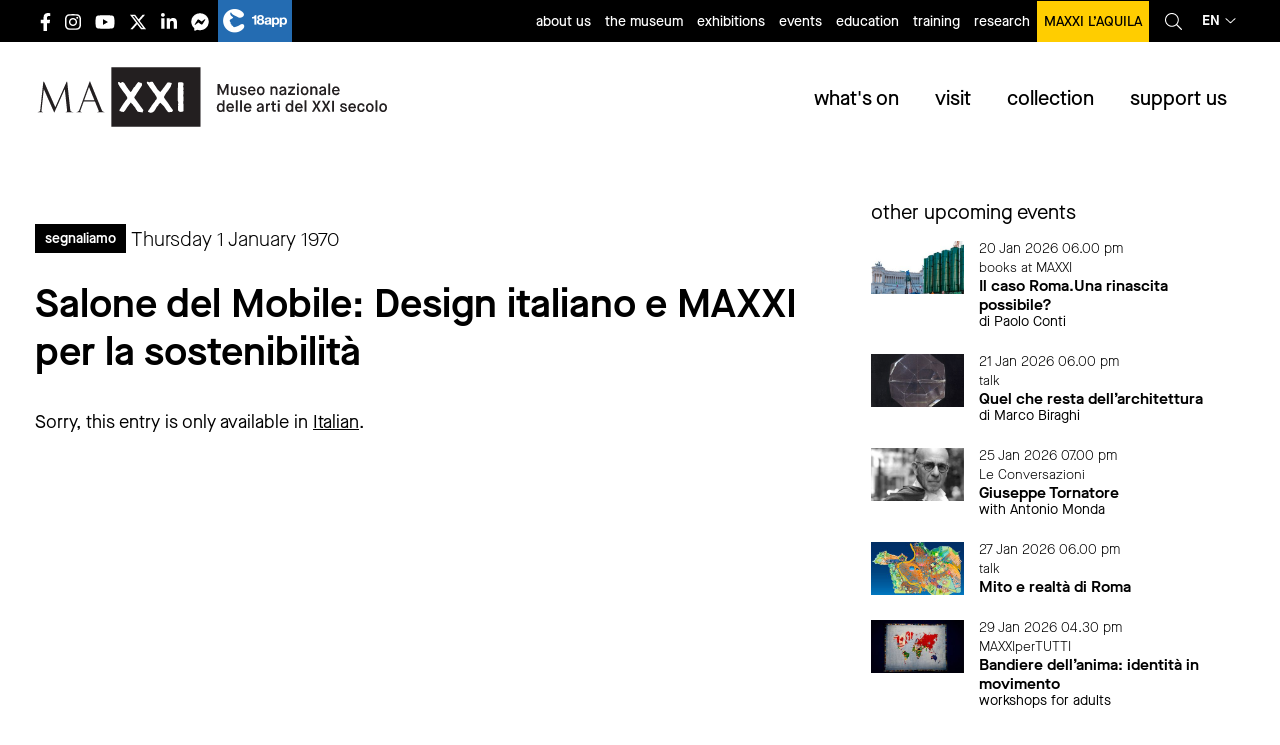

--- FILE ---
content_type: text/html; charset=UTF-8
request_url: https://www.maxxi.art/en/events/salone-del-mobile-design-italiano-e-maxxi-per-la-sostenibilita/
body_size: 25867
content:
<!DOCTYPE html><html lang="en-US"
 prefix="og: https://ogp.me/ns#"  class="no-js"><head><meta charset=" UTF-8" /><meta name="viewport" content="width=device-width, initial-scale=1, minimum-scale=1, maximum-scale=1,user-scalable=no" /><link rel="apple-touch-icon" sizes="180x180" href="/favs/apple-touch-icon.png?v=XBynLRBg5z"><link rel="icon" type="image/png" sizes="32x32" href="/favs/favicon-32x32.png?v=XBynLRBg5z"><link rel="icon" type="image/png" sizes="16x16" href="/favs/favicon-16x16.png?v=XBynLRBg5z"><link rel="manifest" href="/favs/site.webmanifest?v=XBynLRBg5z"><link rel="mask-icon" href="/favs/safari-pinned-tab.svg?v=XBynLRBg5z" color="#000000"><link rel="shortcut icon" href="/favs/favicon.ico?v=XBynLRBg5z"><meta name="msapplication-TileColor" content="#ffffff"><meta name="msapplication-config" content="/favs/browserconfig.xml?v=XBynLRBg5z"><meta name="theme-color" content="#ffffff"><meta name="facebook-domain-verification" content="d2aq8x49o8gjcnuyknew4tra2snvn8" /><title>Salone del Mobile: Design italiano e MAXXI per la sostenibilità | MAXXI</title><meta name="description" content="Sorry, this entry is only available in Italian." /><meta name="robots" content="max-snippet:-1, max-image-preview:large, max-video-preview:-1" /><link rel="canonical" href="https://www.maxxi.art/en/events/salone-del-mobile-design-italiano-e-maxxi-per-la-sostenibilita/" /><meta property="og:locale" content="en_US" /><meta property="og:site_name" content="MAXXI" /><meta property="og:type" content="article" /><meta property="og:title" content="Salone del Mobile: Design italiano e MAXXI per la sostenibilità | MAXXI" /><meta property="og:description" content="Sorry, this entry is only available in Italian." /><meta property="og:url" content="https://www.maxxi.art/en/events/salone-del-mobile-design-italiano-e-maxxi-per-la-sostenibilita/" /><meta property="fb:admins" content="100002269582809" /><meta property="og:image" content="https://www.maxxi.art/wp-content/uploads/2015/04/logo_MAXXI_istituzionale_grigio_171114.png" /><meta property="og:image:secure_url" content="https://www.maxxi.art/wp-content/uploads/2015/04/logo_MAXXI_istituzionale_grigio_171114.png" /><meta property="og:image:width" content="1135" /><meta property="og:image:height" content="379" /><meta property="article:published_time" content="2012-01-06T01:00:00+00:00" /><meta property="article:modified_time" content="2015-04-10T11:55:07+00:00" /><meta property="article:publisher" content="https://www.facebook.com/messages/t/museomaxxi" /><meta name="twitter:card" content="summary" /><meta name="twitter:site" content="@Museo_MAXXI" /><meta name="twitter:domain" content="www.maxxi.art" /><meta name="twitter:title" content="Salone del Mobile: Design italiano e MAXXI per la sostenibilità | MAXXI" /><meta name="twitter:description" content="Sorry, this entry is only available in Italian." /><meta name="twitter:image" content="https://www.maxxi.art/wp-content/uploads/2015/04/logo_MAXXI_istituzionale_grigio_171114.png" /> <script type="application/ld+json" class="aioseo-schema">{"@context":"https:\/\/schema.org","@graph":[{"@type":"WebSite","@id":"https:\/\/www.maxxi.art\/en\/#website","url":"https:\/\/www.maxxi.art\/en\/","name":"MAXXI","description":"National Museum of the 21st Century Arts","inLanguage":"en-US","publisher":{"@id":"https:\/\/www.maxxi.art\/en\/#organization"}},{"@type":"Organization","@id":"https:\/\/www.maxxi.art\/en\/#organization","name":"MAXXI - Museo nazionale delle Arti del XXI secolo","url":"https:\/\/www.maxxi.art\/en\/","logo":{"@type":"ImageObject","@id":"https:\/\/www.maxxi.art\/en\/#organizationLogo","url":"https:\/\/www.maxxi.art\/wp-content\/uploads\/2020\/04\/logo_MAXXI.png","width":4725,"height":1576},"image":{"@id":"https:\/\/www.maxxi.art\/en\/#organizationLogo"},"sameAs":["https:\/\/www.facebook.com\/messages\/t\/museomaxxi","https:\/\/twitter.com\/Museo_MAXXI","https:\/\/www.instagram.com\/museomaxxi\/","https:\/\/www.youtube.com\/user\/MuseoMAXXI","https:\/\/www.linkedin.com\/company\/maxxi-museo-nazionale-delle-arti-del-xxi-secolo\/"]},{"@type":"BreadcrumbList","@id":"https:\/\/www.maxxi.art\/en\/events\/salone-del-mobile-design-italiano-e-maxxi-per-la-sostenibilita\/#breadcrumblist","itemListElement":[{"@type":"ListItem","@id":"https:\/\/www.maxxi.art\/en\/#listItem","position":1,"item":{"@type":"WebPage","@id":"https:\/\/www.maxxi.art\/en\/","name":"Home","description":"Sito ufficiale del MAXXI Museo nazionale delle arti del XXI secolo con sede a Roma, progettato dall'architetto Zaha Hadid e gestito dall'omonima fondazione.","url":"https:\/\/www.maxxi.art\/en\/"},"nextItem":"https:\/\/www.maxxi.art\/en\/events\/salone-del-mobile-design-italiano-e-maxxi-per-la-sostenibilita\/#listItem"},{"@type":"ListItem","@id":"https:\/\/www.maxxi.art\/en\/events\/salone-del-mobile-design-italiano-e-maxxi-per-la-sostenibilita\/#listItem","position":2,"item":{"@type":"WebPage","@id":"https:\/\/www.maxxi.art\/en\/events\/salone-del-mobile-design-italiano-e-maxxi-per-la-sostenibilita\/","name":"Salone del Mobile: Design italiano e MAXXI per la sostenibilit\u00e0","description":"Sorry, this entry is only available in Italian.","url":"https:\/\/www.maxxi.art\/en\/events\/salone-del-mobile-design-italiano-e-maxxi-per-la-sostenibilita\/"},"previousItem":"https:\/\/www.maxxi.art\/en\/#listItem"}]},{"@type":"Person","@id":"https:\/\/www.maxxi.art\/en\/author\/fondazionemaxxi\/#author","url":"https:\/\/www.maxxi.art\/en\/author\/fondazionemaxxi\/","name":"fondazionemaxxi","image":{"@type":"ImageObject","@id":"https:\/\/www.maxxi.art\/en\/events\/salone-del-mobile-design-italiano-e-maxxi-per-la-sostenibilita\/#authorImage","url":"https:\/\/secure.gravatar.com\/avatar\/527cb163a3d93adb4bb8b4c5932c9cae?s=96&d=mm&r=g","width":96,"height":96,"caption":"fondazionemaxxi"},"sameAs":["https:\/\/www.instagram.com\/museomaxxi\/","https:\/\/www.youtube.com\/user\/MuseoMAXXI","https:\/\/www.linkedin.com\/company\/maxxi-museo-nazionale-delle-arti-del-xxi-secolo\/"]},{"@type":"WebPage","@id":"https:\/\/www.maxxi.art\/en\/events\/salone-del-mobile-design-italiano-e-maxxi-per-la-sostenibilita\/#webpage","url":"https:\/\/www.maxxi.art\/en\/events\/salone-del-mobile-design-italiano-e-maxxi-per-la-sostenibilita\/","name":"Salone del Mobile: Design italiano e MAXXI per la sostenibilit\u00e0 | MAXXI","description":"Sorry, this entry is only available in Italian.","inLanguage":"en-US","isPartOf":{"@id":"https:\/\/www.maxxi.art\/en\/#website"},"breadcrumb":{"@id":"https:\/\/www.maxxi.art\/en\/events\/salone-del-mobile-design-italiano-e-maxxi-per-la-sostenibilita\/#breadcrumblist"},"author":"https:\/\/www.maxxi.art\/en\/author\/fondazionemaxxi\/#author","creator":"https:\/\/www.maxxi.art\/en\/author\/fondazionemaxxi\/#author","datePublished":"2012-01-06T01:00:00+00:00","dateModified":"2015-04-10T11:55:07+00:00"}]}</script> <link rel='dns-prefetch' href='//www.maxxi.art' /><link rel='stylesheet' id='stickylist-css'  href='https://www.maxxi.art/wp-content/cache/autoptimize/css/autoptimize_single_fb26b0c55063a8555e4a56027c83f618.css' type='text/css' media='all' /><link rel='stylesheet' id='wp-block-library-css'  href='https://www.maxxi.art/wp-includes/css/dist/block-library/style.min.css' type='text/css' media='all' /><link rel='stylesheet' id='events-manager-css'  href='https://www.maxxi.art/wp-content/cache/autoptimize/css/autoptimize_single_03d16d78062c2b2fa8e05d7e27f2c13f.css' type='text/css' media='all' /><link rel='stylesheet' id='cmplz-general-css'  href='https://www.maxxi.art/wp-content/plugins/complianz-gdpr-premium/assets/css/cookieblocker.min.css' type='text/css' media='all' /><link rel='stylesheet' id='wp-pagenavi-css'  href='https://www.maxxi.art/wp-content/cache/autoptimize/css/autoptimize_single_73d29ecb3ae4eb2b78712fab3a46d32d.css' type='text/css' media='all' /><link rel='stylesheet' id='dflip-icons-style-css'  href='https://www.maxxi.art/wp-content/plugins/3d-flipbook-dflip-lite/assets/css/themify-icons.min.css' type='text/css' media='all' /><link rel='stylesheet' id='dflip-style-css'  href='https://www.maxxi.art/wp-content/plugins/3d-flipbook-dflip-lite/assets/css/dflip.min.css' type='text/css' media='all' /><link rel='stylesheet' id='newsletter-css'  href='https://www.maxxi.art/wp-content/cache/autoptimize/css/autoptimize_single_e82f7c1bf34a75131708b4d9028fd6f1.css' type='text/css' media='all' /><link rel='stylesheet' id='lightbox-css-css'  href='https://www.maxxi.art/wp-content/themes/maxxi2020/lightbox/css/lightbox.min.css' type='text/css' media='all' /><link rel='stylesheet' id='app-css-css'  href='https://www.maxxi.art/wp-content/cache/autoptimize/css/autoptimize_single_16e6c96620a027f9d92660f2cb72e5ca.css' type='text/css' media='all' /><link rel='stylesheet' id='stampa-css-css'  href='https://www.maxxi.art/wp-content/cache/autoptimize/css/autoptimize_single_e760ff0cabbcd4da489ead84097f5cc3.css' type='text/css' media='all' /> <script type='text/javascript' src='https://www.maxxi.art/wp-includes/js/jquery/jquery.js'></script> <script defer type='text/javascript' src='https://www.maxxi.art/wp-includes/js/jquery/jquery-migrate.min.js'></script> <script defer type='text/javascript' src='https://www.maxxi.art/wp-includes/js/jquery/ui/core.min.js'></script> <script defer type='text/javascript' src='https://www.maxxi.art/wp-includes/js/jquery/ui/widget.min.js'></script> <script defer type='text/javascript' src='https://www.maxxi.art/wp-includes/js/jquery/ui/position.min.js'></script> <script defer type='text/javascript' src='https://www.maxxi.art/wp-includes/js/jquery/ui/mouse.min.js'></script> <script defer type='text/javascript' src='https://www.maxxi.art/wp-includes/js/jquery/ui/sortable.min.js'></script> <script defer type='text/javascript' src='https://www.maxxi.art/wp-includes/js/jquery/ui/datepicker.min.js'></script> <script type='text/javascript'>jQuery(document).ready(function(jQuery){jQuery.datepicker.setDefaults({"closeText":"Close","currentText":"Today","monthNames":["January","February","March","April","May","June","July","August","September","October","November","December"],"monthNamesShort":["Jan","Feb","Mar","Apr","May","Jun","Jul","Aug","Sep","Oct","Nov","Dec"],"nextText":"Next","prevText":"Previous","dayNames":["Sunday","Monday","Tuesday","Wednesday","Thursday","Friday","Saturday"],"dayNamesShort":["Sun","Mon","Tue","Wed","Thu","Fri","Sat"],"dayNamesMin":["S","M","T","W","T","F","S"],"dateFormat":"d MM yy","firstDay":1,"isRTL":false});});</script> <script defer type='text/javascript' src='https://www.maxxi.art/wp-includes/js/jquery/ui/menu.min.js'></script> <script defer type='text/javascript' src='https://www.maxxi.art/wp-includes/js/wp-a11y.min.js'></script> <script type='text/javascript'>var uiAutocompleteL10n = {"noResults":"No results found.","oneResult":"1 result found. Use up and down arrow keys to navigate.","manyResults":"%d results found. Use up and down arrow keys to navigate.","itemSelected":"Item selected."};</script> <script defer type='text/javascript' src='https://www.maxxi.art/wp-includes/js/jquery/ui/autocomplete.min.js'></script> <script defer type='text/javascript' src='https://www.maxxi.art/wp-includes/js/jquery/ui/resizable.min.js'></script> <script defer type='text/javascript' src='https://www.maxxi.art/wp-includes/js/jquery/ui/draggable.min.js'></script> <script defer type='text/javascript' src='https://www.maxxi.art/wp-includes/js/jquery/ui/button.min.js'></script> <script defer type='text/javascript' src='https://www.maxxi.art/wp-includes/js/jquery/ui/dialog.min.js'></script> <script type='text/javascript'>var EM = {"ajaxurl":"https:\/\/www.maxxi.art\/wp-admin\/admin-ajax.php","locationajaxurl":"https:\/\/www.maxxi.art\/wp-admin\/admin-ajax.php?action=locations_search","firstDay":"1","locale":"en","dateFormat":"dd\/mm\/yy","ui_css":"https:\/\/www.maxxi.art\/wp-content\/plugins\/events-manager\/includes\/css\/jquery-ui.css","show24hours":"1","is_ssl":"1","txt_search":"Ricerca","txt_searching":"Searching...","txt_loading":"Loading..."};</script> <script defer type='text/javascript' src='https://www.maxxi.art/wp-content/cache/autoptimize/js/autoptimize_single_f32cef4366d8c3555eed9247fdfe8f23.js'></script> <link rel='https://api.w.org/' href='https://www.maxxi.art/en/wp-json/' /><link rel='shortlink' href='https://www.maxxi.art/en/?p=49656' /> <style type="text/css">.qtranxs_flag_it {background-image: url(https://www.maxxi.art/wp-content/plugins/qtranslate/flags/it.png); background-repeat: no-repeat;}
.qtranxs_flag_en {background-image: url(https://www.maxxi.art/wp-content/plugins/qtranslate/flags/gb.png); background-repeat: no-repeat;}</style><link hreflang="it" href="https://www.maxxi.art/events/salone-del-mobile-design-italiano-e-maxxi-per-la-sostenibilita/" rel="alternate" /><link hreflang="en" href="https://www.maxxi.art/en/events/salone-del-mobile-design-italiano-e-maxxi-per-la-sostenibilita/" rel="alternate" /><link hreflang="x-default" href="https://www.maxxi.art/en/events/salone-del-mobile-design-italiano-e-maxxi-per-la-sostenibilita/" rel="alternate" /><style>.cmplz-hidden{display:none!important;}</style><script data-cfasync="false">var dFlipLocation = "https://www.maxxi.art/wp-content/plugins/3d-flipbook-dflip-lite/assets/"; var dFlipWPGlobal = {"text":{"toggleSound":"Turn on\/off Sound","toggleThumbnails":"Toggle Thumbnails","toggleOutline":"Toggle Outline\/Bookmark","previousPage":"Previous Page","nextPage":"Next Page","toggleFullscreen":"Toggle Fullscreen","zoomIn":"Zoom In","zoomOut":"Zoom Out","toggleHelp":"Toggle Help","singlePageMode":"Single Page Mode","doublePageMode":"Double Page Mode","downloadPDFFile":"Download PDF File","gotoFirstPage":"Goto First Page","gotoLastPage":"Goto Last Page","share":"Share","mailSubject":"I wanted you to see this FlipBook","mailBody":"Check out this site {{url}}","loading":"DearFlip: Loading "},"moreControls":"download,pageMode,startPage,endPage,sound","hideControls":"","scrollWheel":"true","backgroundColor":"#777","backgroundImage":"","height":"auto","paddingLeft":"20","paddingRight":"20","controlsPosition":"bottom","duration":800,"soundEnable":"true","enableDownload":"true","enableAnnotation":"false","enableAnalytics":"false","webgl":"true","hard":"none","maxTextureSize":"1600","rangeChunkSize":"524288","zoomRatio":1.5,"stiffness":3,"pageMode":"0","singlePageMode":"0","pageSize":"0","autoPlay":"false","autoPlayDuration":5000,"autoPlayStart":"false","linkTarget":"2","sharePrefix":"dearflip-"};</script>  <script type="application/ld+json" class="saswp-schema-markup-output">[{"@context":"https:\/\/schema.org","@graph":[{"@context":"https:\/\/schema.org","@type":"SiteNavigationElement","@id":"https:\/\/www.maxxi.art\/en\/#Menu cosa accade","name":"exhibitions","url":"https:\/\/www.maxxi.art\/events\/categories\/mostre\/"},{"@context":"https:\/\/schema.org","@type":"SiteNavigationElement","@id":"https:\/\/www.maxxi.art\/en\/#Menu cosa accade","name":"events","url":"https:\/\/www.maxxi.art\/events\/categories\/eventi\/"},{"@context":"https:\/\/schema.org","@type":"SiteNavigationElement","@id":"https:\/\/www.maxxi.art\/en\/#Menu cosa accade","name":"education","url":"https:\/\/www.maxxi.art\/events\/categories\/eventi\/educazione\/"},{"@context":"https:\/\/schema.org","@type":"SiteNavigationElement","@id":"https:\/\/www.maxxi.art\/en\/#Menu cosa accade","name":"news","url":"https:\/\/www.maxxi.art\/events\/categories\/segnaliamo\/"},{"@context":"https:\/\/schema.org","@type":"SiteNavigationElement","@id":"https:\/\/www.maxxi.art\/en\/#Menu cosa accade","name":"open call","url":"https:\/\/www.maxxi.art\/events\/categories\/open-call\/"},{"@context":"https:\/\/schema.org","@type":"SiteNavigationElement","@id":"https:\/\/www.maxxi.art\/en\/#Menu cosa accade","name":"MAXXI in the world","url":"https:\/\/www.maxxi.art\/maxxi-nel-mondo\/"}]},

{"@context":"https:\/\/schema.org","@type":"Event","@id":"https:\/\/www.maxxi.art\/en\/events\/salone-del-mobile-design-italiano-e-maxxi-per-la-sostenibilita\/#event","name":"Salone del Mobile: Design italiano e MAXXI per la sostenibilit\u00e0","description":"Sorry, this entry is only available in Italian.","location":[[],{"@type":"Place","name":"MAXXI - Museo delle Arti del XXI Secolo","address":{"streetAddress":"Via Guido Reni 4A - 00196 Roma"}}],"startDate":"2013-04-08T22:00:00+02:00","endDate":"2013-04-10T21:59:59+02:00","image":[],"offers":{"url":"https:\/\/www.maxxi.art\/en\/events\/salone-del-mobile-design-italiano-e-maxxi-per-la-sostenibilita\/"}}]</script> <style type="text/css" id="wp-custom-css">.mv-wtp {height:60vh}
@media (max-width:640px) {
	.mv-wtp {height:90vh}
}

#gform_310 .instruction {display:none;}
#gform_310 .charleft.ginput_counter {display:none;}

.gv-table-view td a {text-decoration:underline;}

.gv-table-view td:first-child a {
    text-decoration: none;
}

.gv-table-view {
    table-layout: fixed;
    width: 100%;
    display: block;
    overflow-x: scroll;
    white-space: nowrap;
}
body .gform_wrapper ul li.gfield {
	width:100%;
}

body .gform_wrapper .gsection {
	margin-bottom:0rem !important;
	margin-top:3rem !important;
}

button.cmplz-show {display:none;}

@media print, screen and (max-width: 39.99875em){
footer.footer .main-footer .loghi-footer img {
    height: 60px;
    margin-bottom: 25px;
    margin-right: 20px;
}
	}

button.cmplz-accept-service {     display: inline-block;
    vertical-align: middle;
    margin: 0 0 1rem;
    padding: 0.8em 1em;
    border: 1px solid transparent;
    border-radius: 0;
    transition: background-color .25s ease-out,color .25s ease-out;
    font-family: inherit;
    font-size: 1rem;
    font-weight: 500;
    line-height: 1;
    text-align: center;
    cursor: pointer;
        background-color: #fff;
    color: #000;
    
}

.page-template-page-formazione .formazione-list .item .text .data, .page-template-page-formazione .formazione-list .item .text .iscrizioni, .page-template-page-formazione .formazione-list .item .text .prezzo,.single-event .evento .meta.formazione .data, .single-event .evento .meta.formazione .iscrizioni, .single-event .evento .meta.formazione .prezzo, .single-programmi-educativi .evento .meta.formazione .data, .single-programmi-educativi .evento .meta.formazione .iscrizioni, .single-programmi-educativi .evento .meta.formazione .prezzo {
	text-transform:initial;
}

.single-event .approfondimenti .item .img-cont img, .single-programmi-educativi .approfondimenti .item .img-cont img {
    max-width: 100%;
    height: auto;
    width: auto;
    position: relative;
    top: initial;
    left: initial;
    -webkit-transform: none;
    -ms-transform: none;
    transform: none;
    min-width: initial;
    min-height: initial;
}


@media (max-width: 1024px){
.single-event #main-content.evento .corpo-testo, .single-event #main-content.evento .approfondimenti, .single-event #main-content.evento .eventi_correlati, .single-programmi-educativi #main-content.evento .corpo-testo, .single-programmi-educativi #main-content.evento .approfondimenti, .single-programmi-educativi #main-content.evento .eventi_correlati,.single-event #main-content.mostra .testata, .single-event #main-content.mostra .meta, .single-event #main-content.mostra .corpo-testo, .single-event #main-content.mostra .approfondimenti, .single-event #main-content.mostra .section-cont, .single-programmi-educativi #main-content.mostra .testata, .single-programmi-educativi #main-content.mostra .meta, .single-programmi-educativi #main-content.mostra .corpo-testo, .single-programmi-educativi #main-content.mostra .approfondimenti, .single-programmi-educativi #main-content.mostra .section-cont {
    width: 100% !important;
  
}
}
header.main-header .topbar .language_select>a {
    display: flex;
    flex-direction: row;
    flex-wrap: nowrap;
    align-content: center;
    align-items: center;
    justify-content: center;
}

.post-type-archive-editoria .lista-editoria .item .inner {
	padding-top: 0.9375rem;
}

.page-template-page-maxxi-nel-mondo .archive-event-list h1 {
	text-transform:initial;
}
.post-type-archive-editoria .lista-editoria .item h2,.page-template-page-consultazione .editoria .item h3 {

    word-break: break-word;

}
.single-event .datecat .cat, .single-programmi-educativi .datecat .cat {
	text-transform:initial;
}

a.skip-main {
    left:-999px;
    position:absolute;
    top:auto;
    width:1px;
    height:1px;
    overflow:hidden;
    z-index:-999;
}
a.skip-main:focus, a.skip-main:active {
    color: #000;
    background-color:#ffcd00;
    left: auto;
    top: auto;
   width: 100%;
    height: auto;
    overflow: auto;
    margin: 0 auto;
    padding:10px;
    text-align:center;
    font-size:1.2em;
    z-index:999;
		font-weight:bold;
}

li.menu-item-53708 a {
text-transform:initial !important;
}

.page-id-77622 #sidebar .correlazioni .item .testo_e_immagini.affiancata .testo {
    margin-top: 0.7rem;
    border-bottom: 1px solid black;
    width: 100%;
}
.page-id-77622 #sidebar .correlazioni .item .testo_e_immagini.affiancata .testo p {
	margin-bottom:0.8rem
}
ul.mymaxxi li {
	width:33.333%
}
ul.mymaxxi li a {
text-transform:initial;
}

ul.mymaxxi li.young a {
    background-color: #007e8c;
}

ul.mymaxxi li.individual a {
    background-color: #fe7e8b;
}
ul.mymaxxi li.senior a {
    background-color: #eecb00;
}

.fisa-gruppo {
font-size: 1.125rem;
    font-weight: 400;
}
#gform_415 .gfield_required {
	display:none;
}

footer.footer .main-footer .loghi-footer a:nth-child(4) {
    margin-top: 20px;
}
footer.footer .main-footer .loghi-footer a {
padding-top:5px;
}

@media print, screen and (max-width: 39.9988em) {
	footer.footer .main-footer .loghi-footer img {
		        margin-bottom: 0;
	}
}

.corpo-testo .gform_wrapper ul.gfield_radio li {
    margin: 0;
    display: flex;
    align-content: center;
    align-items: center;
}

.gform_wrapper input:not([type=radio]):not([type=checkbox]):not([type=submit]):not([type=button]):not([type=image]):not([type=file]) {
	font-size:16px;
}

.sidebar .textwidget .testo_e_immagini .testo h4 {text-transform:initial;}

@media (min-width:40em) {
	.page-template-page-home .eventi_collezioni .collezioni.new .tabs-panel .image {
width: 33.33333% !important;
}
	.page-template-page-home .eventi_collezioni .collezioni.new .tabs-content {
    min-height: 300px !important;
}
}

.interesting_bold_list.bordi-natale {
 border: 10px solid;
  border-image-slice: 1;
  border-width: 5px;
  border-image-source: linear-gradient(to left, #ebc738, #d4af18);

}</style> <script type="text/plain" data-service="facebook" data-category="marketing">! function(f, b, e, v, n, t, s) {
			if (f.fbq) return;
			n = f.fbq = function() {
				n.callMethod ?
					n.callMethod.apply(n, arguments) : n.queue.push(arguments)
			};
			if (!f._fbq) f._fbq = n;
			n.push = n;
			n.loaded = !0;
			n.version = '2.0';
			n.queue = [];
			t = b.createElement(e);
			t.async = !0;
			t.src = v;
			s = b.getElementsByTagName(e)[0];
			s.parentNode.insertBefore(t, s)
		}(window, document, 'script',
			'https://connect.facebook.net/en_US/fbevents.js');
		fbq('init', '667523790309263');
		fbq('track', 'PageView');</script> <noscript><img height="1" width="1" style="display:none" src="https://www.facebook.com/tr?id=667523790309263&ev=PageView&noscript=1" /></noscript></head><body data-rsssl=1 data-cmplz=2 class="event-template-default single single-event postid-49656"><div id="fb-root"></div> <script type="text/plain" data-service="facebook" data-category="marketing">(function(d, s, id) {
			var js, fjs = d.getElementsByTagName(s)[0];
			if (d.getElementById(id)) return;
			js = d.createElement(s);
			js.id = id;
			js.src = "//connect.facebook.net/it_IT/all.js#xfbml=1";
			fjs.parentNode.insertBefore(js, fjs);
		}(document, 'script', 'facebook-jssdk'));</script>  <script type="text/plain" data-service="matomo" data-category="statistics">var _paq = window._paq = window._paq || [];

		/* tracker methods like "setCustomDimension" should be called before "trackPageView" */

		_paq.push(['trackPageView']);

		_paq.push(['enableLinkTracking']);

		(function() {

			var u = "https://stats.maxxi.art/";

			_paq.push(['setTrackerUrl', u + 'matomo.php']);

			_paq.push(['setSiteId', '1']);

			var d = document,
				g = d.createElement('script'),
				s = d.getElementsByTagName('script')[0];

			g.async = true;
			g.src = u + 'matomo.js';
			s.parentNode.insertBefore(g, s);

		})();</script> <div class="off-canvas-wrapper"><div class="off-canvas position-right" id="off-canvas" data-off-canvas><div class="right-off-canvas-menu menu-mobile-container"><div class="top"> <button class="close-button" aria-label="Close menu" type="button" data-close> <span aria-hidden="true">&times;</span> </button><div class='language_select'> <a href='javascript:void(0)'> en<i class="fal fa-angle-down"></i> </a><div class='submenu'> <a href='https://www.maxxi.art/it/events/salone-del-mobile-design-italiano-e-maxxi-per-la-sostenibilita/'>Italiano</a> <a href='https://www.maxxi.art/en/events/salone-del-mobile-design-italiano-e-maxxi-per-la-sostenibilita/'>English</a></div></div></div><ul class="offcanvas-menu-cont vertical accordion-menu menu" data-accordion-menu data-multi-open="false" data-slide-speed="200"><li class="menu-mobile-title"><a href="/">home</a></li><li class="menu-mobile-title has-children has-submenu" id="menu-menu-cosa-accade"><a href="#">what's on</a><ul id="menu-menu-cosa-accade" class="menu vertical nested "><li id="menu-item-47609" class="menu-item menu-item-type-taxonomy menu-item-object-event-categories menu-item-47609"><a href="https://www.maxxi.art/en/events/categories/mostre/">exhibitions</a></li><li id="menu-item-47610" class="menu-item menu-item-type-taxonomy menu-item-object-event-categories menu-item-47610"><a href="https://www.maxxi.art/en/events/categories/eventi/">events</a></li><li id="menu-item-47611" class="menu-item menu-item-type-taxonomy menu-item-object-event-categories menu-item-47611"><a href="https://www.maxxi.art/en/events/categories/eventi/educazione/">education</a></li><li id="menu-item-51513" class="menu-item menu-item-type-taxonomy menu-item-object-event-categories current-event-ancestor current-menu-parent current-event-parent menu-item-51513"><a href="https://www.maxxi.art/en/events/categories/segnaliamo/">news</a></li><li id="menu-item-56025" class="menu-item menu-item-type-taxonomy menu-item-object-event-categories menu-item-56025"><a href="https://www.maxxi.art/en/events/categories/open-call/">open call</a></li><li id="menu-item-62774" class="menu-item menu-item-type-post_type menu-item-object-page menu-item-62774"><a href="https://www.maxxi.art/en/maxxi-nel-mondo/">MAXXI in the world</a></li></ul></li><li class="menu-mobile-title has-children has-submenu" id="menu-menu-visita-il-maxxi"><a href="#">visit</a><ul id="menu-menu-visita-il-maxxi" class="menu vertical nested "><li id="menu-item-51506" class="menu-item menu-item-type-post_type menu-item-object-page menu-item-51506"><a href="https://www.maxxi.art/en/orari-e-biglietteria/">opening hours and tickets</a></li><li id="menu-item-51505" class="menu-item menu-item-type-post_type menu-item-object-page menu-item-51505"><a href="https://www.maxxi.art/en/come-raggiungerci/">getting here</a></li><li id="menu-item-51509" class="menu-item menu-item-type-post_type menu-item-object-page menu-item-51509"><a href="https://www.maxxi.art/en/accessibilita/">accessibility</a></li><li id="menu-item-56392" class="menu-item menu-item-type-post_type menu-item-object-page menu-item-56392"><a href="https://www.maxxi.art/en/visite-guidate/">guided tours</a></li><li id="menu-item-51510" class="menu-item menu-item-type-post_type menu-item-object-page menu-item-51510"><a href="https://www.maxxi.art/en/indicazioni-per-i-visitatori/">instructions for visitors</a></li><li id="menu-item-79448" class="menu-item menu-item-type-post_type menu-item-object-page menu-item-79448"><a href="https://www.maxxi.art/en/bookshop/">bookshop</a></li><li id="menu-item-79449" class="menu-item menu-item-type-post_type menu-item-object-page menu-item-79449"><a href="https://www.maxxi.art/en/caffetteria-palombini-maxxi/">café</a></li><li id="menu-item-79447" class="menu-item menu-item-type-post_type menu-item-object-page menu-item-79447"><a href="https://www.maxxi.art/en/mediterraneo-ristorante-e-giardino/">restaurant</a></li><li id="menu-item-51507" class="menu-item menu-item-type-post_type menu-item-object-page menu-item-51507"><a href="https://www.maxxi.art/en/contatti/">contacts</a></li></ul></li><li class="menu-mobile-title has-children has-submenu" id="menu-menu-collezioni"><a href="#">collections</a><ul id="menu-menu-collezioni" class="menu vertical nested "><li id="menu-item-51975" class="menu-item menu-item-type-post_type menu-item-object-page menu-item-51975"><a href="https://www.maxxi.art/en/arte/">art collections</a></li><li id="menu-item-51976" class="menu-item menu-item-type-post_type menu-item-object-page menu-item-51976"><a href="https://www.maxxi.art/en/collezioni-architettura/">architecture collections</a></li><li id="menu-item-51978" class="menu-item menu-item-type-post_type menu-item-object-page menu-item-51978"><a href="https://www.maxxi.art/en/collezione-fotografia/">photography collections</a></li><li id="menu-item-72417" class="menu-item menu-item-type-post_type menu-item-object-page menu-item-72417"><a href="https://www.maxxi.art/en/centro-archivi/">architecture archives centre</a></li><li id="menu-item-107337" class="menu-item menu-item-type-post_type menu-item-object-page menu-item-107337"><a href="https://www.maxxi.art/en/centro-archivi-di-arte/">arte archive centre</a></li><li id="menu-item-51518" class="menu-item menu-item-type-post_type menu-item-object-page menu-item-51518"><a href="https://www.maxxi.art/en/google-art-project/">google art project</a></li></ul></li><li class="menu-mobile-title has-children has-submenu" id="menu-menu-sostienici"><a href="#">support us</a><ul id="menu-menu-sostienici" class="menu vertical nested "><li id="menu-item-85994" class="menu-item menu-item-type-post_type menu-item-object-page menu-item-has-children menu-item-85994"><a href="https://www.maxxi.art/en/sostienici/">Support us</a></li><li id="menu-item-61092" class="menu-item menu-item-type-post_type menu-item-object-page menu-item-61092"><a href="https://www.maxxi.art/en/art-bonus-diventa-anche-tu-un-mecenate/">art bonus</a></li><li id="menu-item-51473" class="menu-item menu-item-type-post_type menu-item-object-page menu-item-51473"><a href="https://www.maxxi.art/en/cinque-per-mille/">5 per 1000</a></li><li id="menu-item-53708" class="menu-item menu-item-type-post_type menu-item-object-page menu-item-53708"><a href="https://www.maxxi.art/en/acquisition-gala/">MAXXI Gala</a></li></ul></li><li class="menu-mobile-title has-children has-submenu" id="menu-educazione-menu"><a href="https://www.maxxi.art/en/educazione/">Education</a></li><li class="menu-mobile-title"><a href="/?p=68262">training</a></li><li class="menu-mobile-title has-children has-submenu" id="menu-menu-base"><a href="#">Research</a><ul id="menu-menu-base" class="menu vertical nested "><li id="menu-item-72410" class="menu-item menu-item-type-post_type menu-item-object-page menu-item-72410"><a href="https://www.maxxi.art/en/ricerca/">research</a></li><li id="menu-item-72412" class="menu-item menu-item-type-post_type menu-item-object-page menu-item-72412"><a href="https://www.maxxi.art/en/biblioteca/">library</a></li><li id="menu-item-72414" class="menu-item menu-item-type-post_type menu-item-object-page menu-item-72414"><a href="https://www.maxxi.art/en/centro-archivi/">architecture archives centre</a></li><li id="menu-item-54033" class="menu-item menu-item-type-custom menu-item-object-custom menu-item-54033"><a href="/en/editoria/">publishing</a></li></ul></li><li class="menu-mobile-title"><a href="/?p=51450">the architectural project</a></li><li class="menu-mobile-title"><a href="/area-stampa">Press</a></li><li class="menu-mobile-title laquila"><a href="https://maxxilaquila.art/">MAXXI L'Aquila</a></li></ul><hr><p class="titolino">cerca</p><form role="search" method="get" class="search-form" action="https://www.maxxi.art/en/"> <label> <span class="show-for-sr">Cerca</span> <input type="search" class="search-field" autocomplete="off" placeholder="Search..." value="" name="s" title="Search" /> </label> <input type="submit" class="search-submit button" value="search" /></form><hr><p class="titolino"> <a href="https://www.maxxi.art/en/e-news">subscribe to our newsletter</a></p><hr><p class="titolino">follow us</p><div class='social'> <a href='https://www.facebook.com/museomaxxi' target='_blank'><i class="fab fa-facebook-f"></i></a> <a href='https://instagram.com/museomaxxi/' target='_blank'><i class="fab fa-instagram"></i></a> <a href='https://www.youtube.com/user/MuseoMAXXI' target='_blank'><i class="fab fa-youtube"></i></a> <a href='https://twitter.com/Museo_MAXXI' target='_blank'><i class="fab fa-x-twitter"></i></a> <a href='https://www.linkedin.com/company/maxxi-museo-nazionale-delle-arti-del-xxi-secolo' target='_blank'><i class="fab fa-linkedin-in"></i></a> <a href='https://www.facebook.com/messages/t/museomaxxi' target='_blank'><i class="fab fa-facebook-messenger"></i></a></div></div></div><div class="off-canvas-content" data-off-canvas-content><header class="fll main-header" role="banner"> <a class="skip-main" href="#main-content">Salta al contenuto principale</a><div class='topbar fll' ><div class='row'><div class='social column medium-3'> <a title="seguici su facebook" href='https://www.facebook.com/museomaxxi' target='_blank'><i class="fab fa-facebook-f"></i></a> <a title="seguici su instagram " href='https://instagram.com/museomaxxi/' target='_blank'><i class="fab fa-instagram"></i></a> <a title="seguici su youtube" href='https://www.youtube.com/user/MuseoMAXXI' target='_blank'><i class="fab fa-youtube"></i></a> <a title="seguici su twitter" href='https://twitter.com/Museo_MAXXI' target='_blank'><i class="fab fa-x-twitter"></i></a> <a title="seguici su linkedin" href='https://www.linkedin.com/company/maxxi-museo-nazionale-delle-arti-del-xxi-secolo' target='_blank'><i class="fab fa-linkedin-in"></i></a> <a title="contattaci su messenger" href='https://www.facebook.com/messages/t/museomaxxi' target='_blank'><i class="fab fa-facebook-messenger"></i></a> <a title="18 app" href='https://www.maxxi.art/en/events/hai-18-anni-entra-al-maxxi-con-il-bonus-cultura/' class="diciottoapp"><img src='https://www.maxxi.art/wp-content/themes/maxxi2020/images/social/18app.png' alt='icona 18app' /></a></div><div class='column menu-cont medium-9'><nav class="menu_principale"><ul id="menu-main-menu" class=""><li id="menu-item-51463" class="menu-item menu-item-type-post_type menu-item-object-page menu-item-51463"><a href="https://www.maxxi.art/en/chi-siamo/">about us</a></li><li id="menu-item-63280" class="menu-item menu-item-type-post_type menu-item-object-page menu-item-63280"><a href="https://www.maxxi.art/en/progetto-architettonico/">the museum</a></li><li id="menu-item-67" class="menu-item menu-item-type-taxonomy menu-item-object-event-categories menu-item-67"><a href="https://www.maxxi.art/en/events/categories/mostre/">exhibitions</a></li><li id="menu-item-71" class="menu-item menu-item-type-taxonomy menu-item-object-event-categories menu-item-71"><a href="https://www.maxxi.art/en/events/categories/eventi/">events</a></li><li id="menu-item-72383" class="menu-item menu-item-type-post_type menu-item-object-page menu-item-72383"><a href="https://www.maxxi.art/en/educazione/">education</a></li><li id="menu-item-70347" class="menu-item menu-item-type-post_type menu-item-object-page menu-item-70347"><a href="https://www.maxxi.art/en/formazione/">training</a></li><li id="menu-item-72415" class="menu-item menu-item-type-post_type menu-item-object-page menu-item-72415"><a href="https://www.maxxi.art/en/ricerca/">research</a></li><li id="menu-item-80035" class="laquila menu-item menu-item-type-custom menu-item-object-custom menu-item-80035"><a target="_blank" href="https://maxxilaquila.art/">MAXXI L&#8217;AQUILA</a></li></ul></nav> <a href='#' title="cerca nel sito" class='search'><i class="fal fa-search"></i></a><div class='language_select'> <a href='javascript:void(0)'>en<i class="fal fa-angle-down"></i></a><div class='submenu'> <a href='https://www.maxxi.art/it/events/salone-del-mobile-design-italiano-e-maxxi-per-la-sostenibilita/'>Italiano</a> <a href='https://www.maxxi.art/en/events/salone-del-mobile-design-italiano-e-maxxi-per-la-sostenibilita/'>English</a></div></div></div></div></div><div class='searchbar fll'><div class='row'><div class="medium-12 column"><form role="search" method="get" class="search-form" action="https://www.maxxi.art/en/"> <label> <span class="show-for-sr">Cerca</span> <input type="search" class="search-field" autocomplete="off" placeholder="Search..." value="" name="s" title="Search" /> </label> <input type="submit" class="search-submit button" value="search" /></form></div></div></div><div class='headbar fll'><div class='row'><div class='logo large-4 medium-5 small-8 column'> <a href='https://www.maxxi.art/en/'> <img src="https://www.maxxi.art/wp-content/themes/maxxi2020/assets/images/maxxi-logo.svg" alt="MAXXI - Museo nazionale delle arti del XXI secolo"> </a></div><nav class="megamenu large-8 medium-7 column"><ul class=''><li><a href='#' id='cosa_accade'>what's on</a></li><li><a href='#' id='visita'>visit</a></li><li><a href='#' id='collezioni'>collection</a></li><li><a href='#' id='sostieni'>support us</a></li></ul></nav><div class="right-off-canvas-toggle" data-toggle="off-canvas" id="menu-toggle"> <i class="far fa-bars"></i></div></div><div class='menu_toggle fll' id='cosa_accade_content'> <a href="#" class='close-mm' aria-label="chiudi megamenu"><i class="fal fa-fw fa-times"></i></a><div class='row'><div class='medium-3 column menu_laterale'><div class="menu-menu-cosa-accade-container"><ul id="menu-menu-cosa-accade-1" class="menu"><li class="menu-item menu-item-type-taxonomy menu-item-object-event-categories menu-item-47609"><a href="https://www.maxxi.art/en/events/categories/mostre/">exhibitions</a></li><li class="menu-item menu-item-type-taxonomy menu-item-object-event-categories menu-item-47610"><a href="https://www.maxxi.art/en/events/categories/eventi/">events</a></li><li class="menu-item menu-item-type-taxonomy menu-item-object-event-categories menu-item-47611"><a href="https://www.maxxi.art/en/events/categories/eventi/educazione/">education</a></li><li class="menu-item menu-item-type-taxonomy menu-item-object-event-categories current-event-ancestor current-menu-parent current-event-parent menu-item-51513"><a href="https://www.maxxi.art/en/events/categories/segnaliamo/">news</a></li><li class="menu-item menu-item-type-taxonomy menu-item-object-event-categories menu-item-56025"><a href="https://www.maxxi.art/en/events/categories/open-call/">open call</a></li><li class="menu-item menu-item-type-post_type menu-item-object-page menu-item-62774"><a href="https://www.maxxi.art/en/maxxi-nel-mondo/">MAXXI in the world</a></li></ul></div> <a class="newsl-cont" href='https://www.maxxi.art/en/e-news/'> <i class="fak fa-newsletter fa-fw"></i> subscribe to our newsletter and keep up to date with what’s going on at MAXXI </a></div><div class=' medium-9 column inner-main'><ul class="tabs" data-tabs id="mm-whatson-tabs"><li class="tabs-title is-active"><h2><a href="#oggi-tab" aria-selected="true"> today </a></h2></li><li class="tabs-title"><h2><a href="#inarrivo-tab"> upcoming </a></h2></li></ul><div class="tabs-content" data-tabs-content="mm-whatson-tabs"><div class="tabs-panel is-active" id="oggi-tab" data-equalizer="oggi-tab" data-equalize-by-row="true"><div class='list_eventi oggi row'><div class='item medium-3 column' data-equalizer-watch="oggi-tab"> <a href='https://www.maxxi.art/en/events/the-large-glass/' title="MAXXI Collection The Large Glass"><div class='img-cont fll'><img width="300" height="169" src="https://www.maxxi.art/wp-content/uploads/2024/11/the_large_glass_img-300x169.jpg" class="attachment-medium size-medium wp-post-image" alt="" srcset="https://www.maxxi.art/wp-content/uploads/2024/11/the_large_glass_img-300x169.jpg 300w, https://www.maxxi.art/wp-content/uploads/2024/11/the_large_glass_img-768x432.jpg 768w, https://www.maxxi.art/wp-content/uploads/2024/11/the_large_glass_img-1024x576.jpg 1024w, https://www.maxxi.art/wp-content/uploads/2024/11/the_large_glass_img-191x107.jpg 191w" sizes="(max-width: 300px) 100vw, 300px" /></div><div class='testo fll'><div class="cat ">exhibition</div><h3 class="event-title with-sub"><span class="sovratitolo">MAXXI Collection</span>The Large Glass<span class="sottotitolo">curated by Alex Da Corte</span></h3><div class='data'> 13 Dec 2024 > 25 Oct 2026</div> </a></div></div><div class='item medium-3 column' data-equalizer-watch="oggi-tab"> <a href='https://www.maxxi.art/en/events/1plus1-the-relational-years/' title=" 1+1"><div class='img-cont fll'><img width="300" height="169" src="https://www.maxxi.art/wp-content/uploads/2025/03/oneplusoneimg-300x169.jpg" class="attachment-medium size-medium wp-post-image" alt="" srcset="https://www.maxxi.art/wp-content/uploads/2025/03/oneplusoneimg-300x169.jpg 300w, https://www.maxxi.art/wp-content/uploads/2025/03/oneplusoneimg-768x432.jpg 768w, https://www.maxxi.art/wp-content/uploads/2025/03/oneplusoneimg-1024x576.jpg 1024w, https://www.maxxi.art/wp-content/uploads/2025/03/oneplusoneimg-191x107.jpg 191w" sizes="(max-width: 300px) 100vw, 300px" /></div><div class='testo fll'><div class="cat ">exhibition</div><h3 class="event-title with-sub">1+1<span class="sottotitolo">The relational years</span></h3><div class='data'> 29 Oct 2025 > 1 Mar 2026</div> </a></div></div><div class='item medium-3 column' data-equalizer-watch="oggi-tab"> <a href='https://www.maxxi.art/en/events/rosa-barba-frame-time-open/' title=" Rosa Barba"><div class='img-cont fll'><img width="300" height="169" src="https://www.maxxi.art/wp-content/uploads/2025/03/rosabarba_img-300x169.jpg" class="attachment-medium size-medium wp-post-image" alt="" srcset="https://www.maxxi.art/wp-content/uploads/2025/03/rosabarba_img-300x169.jpg 300w, https://www.maxxi.art/wp-content/uploads/2025/03/rosabarba_img-768x432.jpg 768w, https://www.maxxi.art/wp-content/uploads/2025/03/rosabarba_img-1024x576.jpg 1024w, https://www.maxxi.art/wp-content/uploads/2025/03/rosabarba_img-191x107.jpg 191w" sizes="(max-width: 300px) 100vw, 300px" /></div><div class='testo fll'><div class="cat ">exhibition</div><h3 class="event-title with-sub">Rosa Barba<span class="sottotitolo">Frame Time Open</span></h3><div class='data'> 26 Nov 2025 > 8 Mar 2026</div> </a></div></div><div class='item medium-3 column' data-equalizer-watch="oggi-tab"> <a href='https://www.maxxi.art/en/events/roma-nel-mondo/' title=" Rome in the World"><div class='img-cont fll'><img width="300" height="169" src="https://www.maxxi.art/wp-content/uploads/2025/12/roma_nel_mondo_img-300x169.jpg" class="attachment-medium size-medium wp-post-image" alt="" srcset="https://www.maxxi.art/wp-content/uploads/2025/12/roma_nel_mondo_img-300x169.jpg 300w, https://www.maxxi.art/wp-content/uploads/2025/12/roma_nel_mondo_img-768x432.jpg 768w, https://www.maxxi.art/wp-content/uploads/2025/12/roma_nel_mondo_img-1024x576.jpg 1024w, https://www.maxxi.art/wp-content/uploads/2025/12/roma_nel_mondo_img-191x107.jpg 191w" sizes="(max-width: 300px) 100vw, 300px" /></div><div class='testo fll'><div class="cat ">exhibition</div><h3 class="event-title with-sub">Rome in the World</h3><div class='data'> 17 Dec 2025 > 6 Apr 2026</div> </a></div></div><div class='item medium-3 column' data-equalizer-watch="oggi-tab"> <a href='https://www.maxxi.art/en/events/di-spazio-in-spazio-17gennaio/' title="MAXXI with the family Di Spazio in Spazio"><div class='img-cont fll'><img width="300" height="169" src="https://www.maxxi.art/wp-content/uploads/2025/10/facciamospazio-300x169.jpg" class="attachment-medium size-medium wp-post-image" alt="" srcset="https://www.maxxi.art/wp-content/uploads/2025/10/facciamospazio-300x169.jpg 300w, https://www.maxxi.art/wp-content/uploads/2025/10/facciamospazio-768x432.jpg 768w, https://www.maxxi.art/wp-content/uploads/2025/10/facciamospazio-1024x576.jpg 1024w, https://www.maxxi.art/wp-content/uploads/2025/10/facciamospazio-191x107.jpg 191w" sizes="(max-width: 300px) 100vw, 300px" /></div><div class='testo fll'><div class="cat edu">education</div><h3 class="event-title with-sub"><span class="sovratitolo">MAXXI with the family</span>Di Spazio in Spazio<span class="sottotitolo">Divento Spazio</span></h3><div class='data'> 17 Jan 2026 5:00 pm</div> </a></div></div><div class='item medium-3 column' data-equalizer-watch="oggi-tab"> <a href='https://www.maxxi.art/en/events/robert-wilson/' title=" Robert Wilson. Mother"><div class='img-cont fll'><img width="300" height="169" src="https://www.maxxi.art/wp-content/uploads/2025/12/robertwilson-mother_img-300x169.jpg" class="attachment-medium size-medium wp-post-image" alt="" srcset="https://www.maxxi.art/wp-content/uploads/2025/12/robertwilson-mother_img-300x169.jpg 300w, https://www.maxxi.art/wp-content/uploads/2025/12/robertwilson-mother_img-768x432.jpg 768w, https://www.maxxi.art/wp-content/uploads/2025/12/robertwilson-mother_img-1024x576.jpg 1024w, https://www.maxxi.art/wp-content/uploads/2025/12/robertwilson-mother_img-191x107.jpg 191w" sizes="(max-width: 300px) 100vw, 300px" /></div><div class='testo fll'><div class="cat ">project</div><h3 class="event-title with-sub">Robert Wilson. Mother<span class="sottotitolo">Michelangelo. Pietà Rondanini<br /> Arvo Pärt. Stabat Mater</span></h3><div class='data'> 12 Dec 2025 > 18 Jan 2026</div> </a></div></div><div class='item medium-3 column' data-equalizer-watch="oggi-tab"> <a href='https://www.maxxi.art/en/events/entrate-nacho-carbonell/' title="ENTRATE Nacho Carbonell"><div class='img-cont fll'><img width="300" height="169" src="https://www.maxxi.art/wp-content/uploads/2025/02/entrate_nacho_carbonell_img-300x169.jpg" class="attachment-medium size-medium wp-post-image" alt="Primo piano di una rete intrecciata di fili verdi e blu, con alcuni dettagli rossi. La trama della rete è irregolare e alcune parti sono sfilacciate. Sullo sfondo si intravedono forme sfocate e zone illuminate." srcset="https://www.maxxi.art/wp-content/uploads/2025/02/entrate_nacho_carbonell_img-300x169.jpg 300w, https://www.maxxi.art/wp-content/uploads/2025/02/entrate_nacho_carbonell_img-768x432.jpg 768w, https://www.maxxi.art/wp-content/uploads/2025/02/entrate_nacho_carbonell_img-1024x576.jpg 1024w, https://www.maxxi.art/wp-content/uploads/2025/02/entrate_nacho_carbonell_img-191x107.jpg 191w" sizes="(max-width: 300px) 100vw, 300px" /></div><div class='testo fll'><div class="cat ">installation</div><h3 class="event-title with-sub"><span class="sovratitolo">ENTRATE</span>Nacho Carbonell<span class="sottotitolo">Memory, in practice</span></h3><div class='data'> 30 May 2025 > 15 Feb 2026</div> </a></div></div><div class='item medium-3 column' data-equalizer-watch="oggi-tab"> <a href='https://www.maxxi.art/en/events/elisabetta-catalano-obiettivo-sugli-artisti/' title=" Elisabetta Catalano"><div class='img-cont fll'><img width="300" height="169" src="https://www.maxxi.art/wp-content/uploads/2025/03/elisabetta_catalano-obiettivo_sugli_artisti_img-300x169.jpg" class="attachment-medium size-medium wp-post-image" alt="Primo piano in bianco e nero di una fotografa bionda mentre scatta una foto con una macchina fotografica analogica montata su treppiede. La donna è concentrata, con un occhio chiuso e la mano che regola l&#039;obiettivo." srcset="https://www.maxxi.art/wp-content/uploads/2025/03/elisabetta_catalano-obiettivo_sugli_artisti_img-300x169.jpg 300w, https://www.maxxi.art/wp-content/uploads/2025/03/elisabetta_catalano-obiettivo_sugli_artisti_img-768x432.jpg 768w, https://www.maxxi.art/wp-content/uploads/2025/03/elisabetta_catalano-obiettivo_sugli_artisti_img-1024x576.jpg 1024w, https://www.maxxi.art/wp-content/uploads/2025/03/elisabetta_catalano-obiettivo_sugli_artisti_img-191x107.jpg 191w" sizes="(max-width: 300px) 100vw, 300px" /></div><div class='testo fll'><div class="cat ">focus</div><h3 class="event-title with-sub">Elisabetta Catalano<span class="sottotitolo">Obiettivo sugli artisti</span></h3><div class='data'> 26 Nov 2025 > 8 Mar 2026</div> </a></div></div><div class='item medium-3 column' data-equalizer-watch="oggi-tab"> <a href='https://www.maxxi.art/en/events/luigi-pellegrin-prefigurazioni-per-roma/' title="architectures from the MAXXI Archives Luigi Pellegrin"><div class='img-cont fll'><img width="300" height="169" src="https://www.maxxi.art/wp-content/uploads/2025/02/luigi_pellegrin_img-300x169.jpg" class="attachment-medium size-medium wp-post-image" alt="Disegno architettonico a sezione trasversale di un edificio complesso, caratterizzato da linee geometriche, colori vivaci e dettagli strutturali. L&#039;elaborato mostra aree verdi, elementi urbani e spazi interni, con una grande fontana centrale e una torre che si sviluppa in altezza" srcset="https://www.maxxi.art/wp-content/uploads/2025/02/luigi_pellegrin_img-300x169.jpg 300w, https://www.maxxi.art/wp-content/uploads/2025/02/luigi_pellegrin_img-768x432.jpg 768w, https://www.maxxi.art/wp-content/uploads/2025/02/luigi_pellegrin_img-1024x576.jpg 1024w, https://www.maxxi.art/wp-content/uploads/2025/02/luigi_pellegrin_img-191x107.jpg 191w" sizes="(max-width: 300px) 100vw, 300px" /></div><div class='testo fll'><div class="cat ">focus</div><h3 class="event-title with-sub"><span class="sovratitolo">architectures from the MAXXI Archives</span>Luigi Pellegrin<span class="sottotitolo">Envisionings for Rome</span></h3><div class='data'> 17 Dec 2025 > 6 Apr 2026</div> </a></div></div><div class='item medium-3 column' data-equalizer-watch="oggi-tab"> <a href='https://www.maxxi.art/en/events/alberto-garutti/' title=" Alberto Garutti"><div class='img-cont fll'><img width="300" height="169" src="https://www.maxxi.art/wp-content/uploads/2023/10/alberto_garutti_temporali-img-300x169.jpg" class="attachment-medium size-medium wp-post-image" alt="" srcset="https://www.maxxi.art/wp-content/uploads/2023/10/alberto_garutti_temporali-img-300x169.jpg 300w, https://www.maxxi.art/wp-content/uploads/2023/10/alberto_garutti_temporali-img-768x432.jpg 768w, https://www.maxxi.art/wp-content/uploads/2023/10/alberto_garutti_temporali-img-1024x576.jpg 1024w, https://www.maxxi.art/wp-content/uploads/2023/10/alberto_garutti_temporali-img-191x107.jpg 191w" sizes="(max-width: 300px) 100vw, 300px" /></div><div class='testo fll'><div class="cat ">installation</div><h3 class="event-title with-sub">Alberto Garutti<span class="sottotitolo">Temporali</span></h3><div class='data'> 7 Oct 2023 > 10 Oct 2026</div> </a></div></div></div></div><div class="tabs-panel" id="inarrivo-tab" data-equalizer="oggi-tab" data-equalize-by-row="true"><div class='list_eventi inarrivo row'><div class='item medium-3 column' data-equalizer-watch="oggi-tab"> <a href='https://www.maxxi.art/en/events/il-caso-roma-una-rinascita-possibile/' title="Il caso Roma. Una rinascita possibile?"><div class='img-cont fll'> <img width="300" height="169" src="https://www.maxxi.art/wp-content/uploads/2025/12/libri-paoloconti-300x169.jpg" class="attachment-medium size-medium wp-post-image" alt="" srcset="https://www.maxxi.art/wp-content/uploads/2025/12/libri-paoloconti-300x169.jpg 300w, https://www.maxxi.art/wp-content/uploads/2025/12/libri-paoloconti-768x432.jpg 768w, https://www.maxxi.art/wp-content/uploads/2025/12/libri-paoloconti-1024x576.jpg 1024w, https://www.maxxi.art/wp-content/uploads/2025/12/libri-paoloconti-191x107.jpg 191w" sizes="(max-width: 300px) 100vw, 300px" /></div><div class='testo fll'><div class="cat ">event</div><h3 class="event-title with-sub"><span class="sovratitolo">books at MAXXI</span>Il caso Roma. Una rinascita possibile?<span class="sottotitolo">di Paolo Conti</span></h3><div class='data'> 20 Jan 2026  06.00 pm</div></div> </a></div><div class='item medium-3 column' data-equalizer-watch="oggi-tab"> <a href='https://www.maxxi.art/en/events/quel-che-resta-dellarchitettura/' title="Quel che resta dell’architettura"><div class='img-cont fll'> <img width="300" height="169" src="https://www.maxxi.art/wp-content/uploads/2026/01/Marco-Biraghi-300x169.jpg" class="attachment-medium size-medium wp-post-image" alt="" srcset="https://www.maxxi.art/wp-content/uploads/2026/01/Marco-Biraghi-300x169.jpg 300w, https://www.maxxi.art/wp-content/uploads/2026/01/Marco-Biraghi-768x432.jpg 768w, https://www.maxxi.art/wp-content/uploads/2026/01/Marco-Biraghi-1024x576.jpg 1024w, https://www.maxxi.art/wp-content/uploads/2026/01/Marco-Biraghi-191x107.jpg 191w" sizes="(max-width: 300px) 100vw, 300px" /></div><div class='testo fll'><div class="cat ">event</div><h3 class="event-title with-sub"><span class="sovratitolo">talk</span>Quel che resta dell’architettura<span class="sottotitolo">di Marco Biraghi</span></h3><div class='data'> 21 Jan 2026  06.00 pm</div></div> </a></div><div class='item medium-3 column' data-equalizer-watch="oggi-tab"> <a href='https://www.maxxi.art/en/events/il-paese-della-biodiversita/' title="Il paese della biodiversità"><div class='img-cont fll'> <img width="300" height="169" src="https://www.maxxi.art/wp-content/uploads/2026/01/ilpaesedellabiodiversita-mostra-segnaliamo-300x169.jpg" class="attachment-medium size-medium wp-post-image" alt="" srcset="https://www.maxxi.art/wp-content/uploads/2026/01/ilpaesedellabiodiversita-mostra-segnaliamo-300x169.jpg 300w, https://www.maxxi.art/wp-content/uploads/2026/01/ilpaesedellabiodiversita-mostra-segnaliamo-768x432.jpg 768w, https://www.maxxi.art/wp-content/uploads/2026/01/ilpaesedellabiodiversita-mostra-segnaliamo-1024x576.jpg 1024w, https://www.maxxi.art/wp-content/uploads/2026/01/ilpaesedellabiodiversita-mostra-segnaliamo-191x107.jpg 191w" sizes="(max-width: 300px) 100vw, 300px" /></div><div class='testo fll'><div class="cat ">segnaliamo</div><h3 class="event-title with-sub"><span class="sovratitolo">exhibition</span>Il paese della biodiversità<span class="sottotitolo">Il patrimonio naturale italiano</span></h3><div class='data'> 22 Jan 2026 > 27 Feb 2026</div></div> </a></div><div class='item medium-3 column' data-equalizer-watch="oggi-tab"> <a href='https://www.maxxi.art/en/events/giuseppe-tornatore/' title="Giuseppe Tornatore"><div class='img-cont fll'> <img width="300" height="169" src="https://www.maxxi.art/wp-content/uploads/2026/01/giuseppe-tornatore_leconversazioni-300x169.jpg" class="attachment-medium size-medium wp-post-image" alt="" srcset="https://www.maxxi.art/wp-content/uploads/2026/01/giuseppe-tornatore_leconversazioni-300x169.jpg 300w, https://www.maxxi.art/wp-content/uploads/2026/01/giuseppe-tornatore_leconversazioni-768x432.jpg 768w, https://www.maxxi.art/wp-content/uploads/2026/01/giuseppe-tornatore_leconversazioni-1024x576.jpg 1024w, https://www.maxxi.art/wp-content/uploads/2026/01/giuseppe-tornatore_leconversazioni-191x107.jpg 191w" sizes="(max-width: 300px) 100vw, 300px" /></div><div class='testo fll'><div class="cat ">event</div><h3 class="event-title with-sub"><span class="sovratitolo">Le Conversazioni</span>Giuseppe Tornatore<span class="sottotitolo">with Antonio Monda</span></h3><div class='data'> 25 Jan 2026  07.00 pm</div></div> </a></div><div class='item medium-3 column' data-equalizer-watch="oggi-tab"> <a href='https://www.maxxi.art/en/events/mito-e-realta-di-roma/' title="Mito e realtà di Roma"><div class='img-cont fll'> <img width="300" height="169" src="https://www.maxxi.art/wp-content/uploads/2026/01/mitoerealta_talk-300x169.jpg" class="attachment-medium size-medium wp-post-image" alt="" srcset="https://www.maxxi.art/wp-content/uploads/2026/01/mitoerealta_talk-300x169.jpg 300w, https://www.maxxi.art/wp-content/uploads/2026/01/mitoerealta_talk-768x432.jpg 768w, https://www.maxxi.art/wp-content/uploads/2026/01/mitoerealta_talk-1024x576.jpg 1024w, https://www.maxxi.art/wp-content/uploads/2026/01/mitoerealta_talk-191x107.jpg 191w" sizes="(max-width: 300px) 100vw, 300px" /></div><div class='testo fll'><div class="cat ">event</div><h3 class="event-title with-sub"><span class="sovratitolo">talk</span>Mito e realtà di Roma</h3><div class='data'> 27 Jan 2026  06.00 pm</div></div> </a></div><div class='item medium-3 column' data-equalizer-watch="oggi-tab"> <a href='https://www.maxxi.art/en/events/bandiere-dellanima-identita-in-movimento/' title="Bandiere dell&#8217;anima: identità in movimento"><div class='img-cont fll'> <img width="300" height="169" src="https://www.maxxi.art/wp-content/uploads/2026/01/badeniere-dellanima-laboratorio-300x169.jpg" class="attachment-medium size-medium wp-post-image" alt="" srcset="https://www.maxxi.art/wp-content/uploads/2026/01/badeniere-dellanima-laboratorio-300x169.jpg 300w, https://www.maxxi.art/wp-content/uploads/2026/01/badeniere-dellanima-laboratorio-768x432.jpg 768w, https://www.maxxi.art/wp-content/uploads/2026/01/badeniere-dellanima-laboratorio-1024x576.jpg 1024w, https://www.maxxi.art/wp-content/uploads/2026/01/badeniere-dellanima-laboratorio-191x107.jpg 191w" sizes="(max-width: 300px) 100vw, 300px" /></div><div class='testo fll'><div class="cat ">event</div><h3 class="event-title with-sub"><span class="sovratitolo">MAXXIperTUTTI</span>Bandiere dell&#8217;anima: identità in movimento<span class="sottotitolo">workshops for adults</span></h3><div class='data'> 29 Jan 2026  04.30 pm</div></div> </a></div><div class='item medium-3 column' data-equalizer-watch="oggi-tab"> <a href='https://www.maxxi.art/en/events/franco-battiato-unaltra-vita/' title="Franco Battiato. Un&#8217;altra vita"><div class='img-cont fll'> <img width="300" height="169" src="https://www.maxxi.art/wp-content/uploads/2025/12/francobattiato-unaltravita-img-300x169.jpg" class="attachment-medium size-medium wp-post-image" alt="" srcset="https://www.maxxi.art/wp-content/uploads/2025/12/francobattiato-unaltravita-img-300x169.jpg 300w, https://www.maxxi.art/wp-content/uploads/2025/12/francobattiato-unaltravita-img-768x432.jpg 768w, https://www.maxxi.art/wp-content/uploads/2025/12/francobattiato-unaltravita-img-1024x576.jpg 1024w, https://www.maxxi.art/wp-content/uploads/2025/12/francobattiato-unaltravita-img-191x107.jpg 191w" sizes="(max-width: 300px) 100vw, 300px" /></div><div class='testo fll'><div class="cat ">exhibition</div><h3 class="event-title with-sub"><span class="sovratitolo">extra MAXXI</span>Franco Battiato. Un&#8217;altra vita</h3><div class='data'> 31 Jan 2026 > 26 Apr 2026</div></div> </a></div><div class='item medium-3 column' data-equalizer-watch="oggi-tab"> <a href='https://www.maxxi.art/en/events/di-spazio-in-spazio-31gennaio/' title="Di Spazio in Spazio"><div class='img-cont fll'> <img width="300" height="169" src="https://www.maxxi.art/wp-content/uploads/2025/11/divento-spazio-31gennaio-1-300x169.jpg" class="attachment-medium size-medium wp-post-image" alt="" srcset="https://www.maxxi.art/wp-content/uploads/2025/11/divento-spazio-31gennaio-1-300x169.jpg 300w, https://www.maxxi.art/wp-content/uploads/2025/11/divento-spazio-31gennaio-1-768x432.jpg 768w, https://www.maxxi.art/wp-content/uploads/2025/11/divento-spazio-31gennaio-1-1024x576.jpg 1024w, https://www.maxxi.art/wp-content/uploads/2025/11/divento-spazio-31gennaio-1-191x107.jpg 191w" sizes="(max-width: 300px) 100vw, 300px" /></div><div class='testo fll'><div class="cat edu">education</div><h3 class="event-title with-sub"><span class="sovratitolo">MAXXI with the family</span>Di Spazio in Spazio<span class="sottotitolo">Divento Spazio</span></h3><div class='data'> 31 Jan 2026  05.00 pm</div></div> </a></div><div class='item medium-3 column' data-equalizer-watch="oggi-tab"> <a href='https://www.maxxi.art/en/events/il-pianeta-degli-occhi-31gennaio/' title="Il pianeta degli occhi"><div class='img-cont fll'> <img width="300" height="169" src="https://www.maxxi.art/wp-content/uploads/2025/11/laboratoribambinilis31gennaio-300x169.jpg" class="attachment-medium size-medium wp-post-image" alt="" srcset="https://www.maxxi.art/wp-content/uploads/2025/11/laboratoribambinilis31gennaio-300x169.jpg 300w, https://www.maxxi.art/wp-content/uploads/2025/11/laboratoribambinilis31gennaio-768x432.jpg 768w, https://www.maxxi.art/wp-content/uploads/2025/11/laboratoribambinilis31gennaio-1024x576.jpg 1024w, https://www.maxxi.art/wp-content/uploads/2025/11/laboratoribambinilis31gennaio-191x107.jpg 191w" sizes="(max-width: 300px) 100vw, 300px" /></div><div class='testo fll'><div class="cat ">event</div><h3 class="event-title with-sub"><span class="sovratitolo">MAXXIperTUTTI</span>Il pianeta degli occhi<span class="sottotitolo">lab in LIS</span></h3><div class='data'> 31 Jan 2026  05.00 pm</div></div> </a></div><div class='item medium-3 column' data-equalizer-watch="oggi-tab"> <a href='https://www.maxxi.art/en/events/interspecie/' title="Interspecie"><div class='img-cont fll'> <img width="300" height="169" src="https://www.maxxi.art/wp-content/uploads/2026/01/tavolarotonda-interspecie-300x169.jpg" class="attachment-medium size-medium wp-post-image" alt="" srcset="https://www.maxxi.art/wp-content/uploads/2026/01/tavolarotonda-interspecie-300x169.jpg 300w, https://www.maxxi.art/wp-content/uploads/2026/01/tavolarotonda-interspecie-768x432.jpg 768w, https://www.maxxi.art/wp-content/uploads/2026/01/tavolarotonda-interspecie-1024x576.jpg 1024w, https://www.maxxi.art/wp-content/uploads/2026/01/tavolarotonda-interspecie-191x107.jpg 191w" sizes="(max-width: 300px) 100vw, 300px" /></div><div class='testo fll'><div class="cat ">event</div><h3 class="event-title with-sub"><span class="sovratitolo">round table</span>Interspecie<span class="sottotitolo">Arte, relazioni e mondi condivisi</span></h3><div class='data'> 4 Feb 2026  06.00 pm</div></div> </a></div><div class='item medium-3 column' data-equalizer-watch="oggi-tab"> <a href='https://www.maxxi.art/en/events/cesare-pietroiusti-con-francesco-stocchi/' title="Cesare Pietroiusti with Francesco Stocchi"><div class='img-cont fll'> <img width="300" height="169" src="https://www.maxxi.art/wp-content/uploads/2025/12/conversazionidautore_pietroiusti-300x169.jpg" class="attachment-medium size-medium wp-post-image" alt="" srcset="https://www.maxxi.art/wp-content/uploads/2025/12/conversazionidautore_pietroiusti-300x169.jpg 300w, https://www.maxxi.art/wp-content/uploads/2025/12/conversazionidautore_pietroiusti-768x432.jpg 768w, https://www.maxxi.art/wp-content/uploads/2025/12/conversazionidautore_pietroiusti-1024x576.jpg 1024w, https://www.maxxi.art/wp-content/uploads/2025/12/conversazionidautore_pietroiusti-191x107.jpg 191w" sizes="(max-width: 300px) 100vw, 300px" /></div><div class='testo fll'><div class="cat ">event</div><h3 class="event-title with-sub"><span class="sovratitolo">auteur conversations</span>Cesare Pietroiusti with Francesco Stocchi</h3><div class='data'> 10 Feb 2026  06.00 pm</div></div> </a></div><div class='item medium-3 column' data-equalizer-watch="oggi-tab"> <a href='https://www.maxxi.art/en/events/1piu1-sensi-12febbraio/' title="1+1 sensi"><div class='img-cont fll'> <img width="300" height="169" src="https://www.maxxi.art/wp-content/uploads/2025/11/labtattilesensi-12febbraio-300x169.jpg" class="attachment-medium size-medium wp-post-image" alt="" srcset="https://www.maxxi.art/wp-content/uploads/2025/11/labtattilesensi-12febbraio-300x169.jpg 300w, https://www.maxxi.art/wp-content/uploads/2025/11/labtattilesensi-12febbraio-768x432.jpg 768w, https://www.maxxi.art/wp-content/uploads/2025/11/labtattilesensi-12febbraio-1024x576.jpg 1024w, https://www.maxxi.art/wp-content/uploads/2025/11/labtattilesensi-12febbraio-191x107.jpg 191w" sizes="(max-width: 300px) 100vw, 300px" /></div><div class='testo fll'><div class="cat ">event</div><h3 class="event-title with-sub"><span class="sovratitolo">MAXXIperTUTTI</span>1+1 sensi<span class="sottotitolo">tactile labs</span></h3><div class='data'> 12 Feb 2026  05.00 pm</div></div> </a></div><div class='item medium-3 column' data-equalizer-watch="oggi-tab"> <a href='https://www.maxxi.art/en/events/sfide-e-opportunita-per-le-citta-nel-xxi-secolo/' title="Challenges and opportunities for cities in the 21st century"><div class='img-cont fll'> <img width="300" height="169" src="https://www.maxxi.art/wp-content/uploads/2025/12/rickyburdett-francescorutelli-conversazione-300x169.jpg" class="attachment-medium size-medium wp-post-image" alt="" srcset="https://www.maxxi.art/wp-content/uploads/2025/12/rickyburdett-francescorutelli-conversazione-300x169.jpg 300w, https://www.maxxi.art/wp-content/uploads/2025/12/rickyburdett-francescorutelli-conversazione-768x432.jpg 768w, https://www.maxxi.art/wp-content/uploads/2025/12/rickyburdett-francescorutelli-conversazione-1024x576.jpg 1024w, https://www.maxxi.art/wp-content/uploads/2025/12/rickyburdett-francescorutelli-conversazione-191x107.jpg 191w" sizes="(max-width: 300px) 100vw, 300px" /></div><div class='testo fll'><div class="cat ">event</div><h3 class="event-title with-sub"><span class="sovratitolo">talk</span>Challenges and opportunities for cities in the 21st century<span class="sottotitolo">A conversation between Ricky Burdett and Francesco Rutelli</span></h3><div class='data'> 12 Feb 2026  06.00 pm</div></div> </a></div><div class='item medium-3 column' data-equalizer-watch="oggi-tab"> <a href='https://www.maxxi.art/en/events/the-large-glass-visioni-plurali-19febbraio/' title="The Large Glass: plural visions"><div class='img-cont fll'> <img width="300" height="169" src="https://www.maxxi.art/wp-content/uploads/2025/12/visioni-plurali_19febbraio-300x169.jpg" class="attachment-medium size-medium wp-post-image" alt="" srcset="https://www.maxxi.art/wp-content/uploads/2025/12/visioni-plurali_19febbraio-300x169.jpg 300w, https://www.maxxi.art/wp-content/uploads/2025/12/visioni-plurali_19febbraio-768x432.jpg 768w, https://www.maxxi.art/wp-content/uploads/2025/12/visioni-plurali_19febbraio-1024x576.jpg 1024w, https://www.maxxi.art/wp-content/uploads/2025/12/visioni-plurali_19febbraio-191x107.jpg 191w" sizes="(max-width: 300px) 100vw, 300px" /></div><div class='testo fll'><div class="cat ">event</div><h3 class="event-title with-sub"><span class="sovratitolo">MAXXIperTUTTI</span>The Large Glass: plural visions<span class="sottotitolo">free guided tours</span></h3><div class='data'> 19 Feb 2026  05.00 pm</div></div> </a></div><div class='item medium-3 column' data-equalizer-watch="oggi-tab"> <a href='https://www.maxxi.art/en/events/storie-da-annusare-21febbraio/' title="Storie da annusare"><div class='img-cont fll'> <img width="300" height="169" src="https://www.maxxi.art/wp-content/uploads/2025/11/storiedaannusare-300x169.jpg" class="attachment-medium size-medium wp-post-image" alt="" srcset="https://www.maxxi.art/wp-content/uploads/2025/11/storiedaannusare-300x169.jpg 300w, https://www.maxxi.art/wp-content/uploads/2025/11/storiedaannusare-768x432.jpg 768w, https://www.maxxi.art/wp-content/uploads/2025/11/storiedaannusare-1024x576.jpg 1024w, https://www.maxxi.art/wp-content/uploads/2025/11/storiedaannusare-191x107.jpg 191w" sizes="(max-width: 300px) 100vw, 300px" /></div><div class='testo fll'><div class="cat ">event</div><h3 class="event-title with-sub"><span class="sovratitolo">MAXXIperTUTTI</span>Storie da annusare<span class="sottotitolo">multi-sensory workshops</span></h3><div class='data'> 21 Feb 2026  04.30 pm</div></div> </a></div><div class='item medium-3 column' data-equalizer-watch="oggi-tab"> <a href='https://www.maxxi.art/en/events/marinetti-luomo-e-lartista/' title="Marinetti. The Man and the Artist"><div class='img-cont fll'> <img width="300" height="169" src="https://www.maxxi.art/wp-content/uploads/2025/12/marinetti-talk-300x169.jpg" class="attachment-medium size-medium wp-post-image" alt="" srcset="https://www.maxxi.art/wp-content/uploads/2025/12/marinetti-talk-300x169.jpg 300w, https://www.maxxi.art/wp-content/uploads/2025/12/marinetti-talk-768x432.jpg 768w, https://www.maxxi.art/wp-content/uploads/2025/12/marinetti-talk-1024x576.jpg 1024w, https://www.maxxi.art/wp-content/uploads/2025/12/marinetti-talk-191x107.jpg 191w" sizes="(max-width: 300px) 100vw, 300px" /></div><div class='testo fll'><div class="cat ">event</div><h3 class="event-title with-sub"><span class="sovratitolo">talk</span>Marinetti. The Man and the Artist<span class="sottotitolo">by Emilio Settimelli</span></h3><div class='data'> 26 Feb 2026  06.00 pm</div></div> </a></div><div class='item medium-3 column' data-equalizer-watch="oggi-tab"> <a href='https://www.maxxi.art/en/events/oltre-il-confine-le-immagini-di-mimmo-e-francesco-jodice/' title="Oltre il confine: le immagini di Mimmo e Francesco Jodice"><div class='img-cont fll'> <img width="300" height="169" src="https://www.maxxi.art/wp-content/uploads/2025/12/jodice-fotografidautore-300x169.jpg" class="attachment-medium size-medium wp-post-image" alt="" srcset="https://www.maxxi.art/wp-content/uploads/2025/12/jodice-fotografidautore-300x169.jpg 300w, https://www.maxxi.art/wp-content/uploads/2025/12/jodice-fotografidautore-768x432.jpg 768w, https://www.maxxi.art/wp-content/uploads/2025/12/jodice-fotografidautore-1024x576.jpg 1024w, https://www.maxxi.art/wp-content/uploads/2025/12/jodice-fotografidautore-191x107.jpg 191w" sizes="(max-width: 300px) 100vw, 300px" /></div><div class='testo fll'><div class="cat ">event</div><h3 class="event-title with-sub"><span class="sovratitolo">film - master photographers</span>Oltre il confine: le immagini di Mimmo e Francesco Jodice<span class="sottotitolo">by Matteo Parisini</span></h3><div class='data'> 27 Feb 2026  07.00 pm</div></div> </a></div><div class='item medium-3 column' data-equalizer-watch="oggi-tab"> <a href='https://www.maxxi.art/en/events/the-large-glass-visioni-plurali-19marzo/' title="The Large Glass: plural visions"><div class='img-cont fll'> <img width="300" height="169" src="https://www.maxxi.art/wp-content/uploads/2025/12/visioni-plurali-300x169.jpg" class="attachment-medium size-medium wp-post-image" alt="" srcset="https://www.maxxi.art/wp-content/uploads/2025/12/visioni-plurali-300x169.jpg 300w, https://www.maxxi.art/wp-content/uploads/2025/12/visioni-plurali-768x432.jpg 768w, https://www.maxxi.art/wp-content/uploads/2025/12/visioni-plurali-1024x576.jpg 1024w, https://www.maxxi.art/wp-content/uploads/2025/12/visioni-plurali-191x107.jpg 191w" sizes="(max-width: 300px) 100vw, 300px" /></div><div class='testo fll'><div class="cat ">event</div><h3 class="event-title with-sub"><span class="sovratitolo">MAXXIperTUTTI</span>The Large Glass: plural visions<span class="sottotitolo">free guided tours</span></h3><div class='data'> 19 Mar 2026  05.00 pm</div></div> </a></div><div class='item medium-3 column' data-equalizer-watch="oggi-tab"> <a href='https://www.maxxi.art/en/events/ferdinando-scianna-il-fotografo-dellombra/' title="Ferdinando Scianna. Il fotografo dell&#8217;ombra"><div class='img-cont fll'> <img width="300" height="169" src="https://www.maxxi.art/wp-content/uploads/2025/12/scianna-fotografidautore-300x169.jpg" class="attachment-medium size-medium wp-post-image" alt="" srcset="https://www.maxxi.art/wp-content/uploads/2025/12/scianna-fotografidautore-300x169.jpg 300w, https://www.maxxi.art/wp-content/uploads/2025/12/scianna-fotografidautore-768x432.jpg 768w, https://www.maxxi.art/wp-content/uploads/2025/12/scianna-fotografidautore-1024x576.jpg 1024w, https://www.maxxi.art/wp-content/uploads/2025/12/scianna-fotografidautore-191x107.jpg 191w" sizes="(max-width: 300px) 100vw, 300px" /></div><div class='testo fll'><div class="cat ">event</div><h3 class="event-title with-sub"><span class="sovratitolo">film - master photographers</span>Ferdinando Scianna. Il fotografo dell&#8217;ombra<span class="sottotitolo">by Roberto Andò</span></h3><div class='data'> 20 Mar 2026  07.00 pm</div></div> </a></div><div class='item medium-3 column' data-equalizer-watch="oggi-tab"> <a href='https://www.maxxi.art/en/events/the-large-glass-visioni-plurali-23aprile/' title="The Large Glass: plural visions"><div class='img-cont fll'> <img width="300" height="169" src="https://www.maxxi.art/wp-content/uploads/2025/12/visioni-plurali_23aprile-300x169.jpg" class="attachment-medium size-medium wp-post-image" alt="" srcset="https://www.maxxi.art/wp-content/uploads/2025/12/visioni-plurali_23aprile-300x169.jpg 300w, https://www.maxxi.art/wp-content/uploads/2025/12/visioni-plurali_23aprile-768x432.jpg 768w, https://www.maxxi.art/wp-content/uploads/2025/12/visioni-plurali_23aprile-1024x576.jpg 1024w, https://www.maxxi.art/wp-content/uploads/2025/12/visioni-plurali_23aprile-191x107.jpg 191w" sizes="(max-width: 300px) 100vw, 300px" /></div><div class='testo fll'><div class="cat ">event</div><h3 class="event-title with-sub"><span class="sovratitolo">MAXXIperTUTTI</span>The Large Glass: plural visions<span class="sottotitolo">free guided tours</span></h3><div class='data'> 23 Apr 2026  05.00 pm</div></div> </a></div></div></div></div></div></div></div><div class='menu_toggle fll' id='visita_content'> <a href="#" class='close-mm' aria-label="chiudi megamenu"><i class="fal fa-fw fa-times"></i></a><div class='row'><div class='medium-3 column menu_laterale'><div class="menu-menu-visita-il-maxxi-container"><ul id="menu-menu-visita-il-maxxi-1" class="menu"><li class="menu-item menu-item-type-post_type menu-item-object-page menu-item-51506"><a href="https://www.maxxi.art/en/orari-e-biglietteria/">opening hours and tickets</a></li><li class="menu-item menu-item-type-post_type menu-item-object-page menu-item-51505"><a href="https://www.maxxi.art/en/come-raggiungerci/">getting here</a></li><li class="menu-item menu-item-type-post_type menu-item-object-page menu-item-51509"><a href="https://www.maxxi.art/en/accessibilita/">accessibility</a></li><li class="menu-item menu-item-type-post_type menu-item-object-page menu-item-56392"><a href="https://www.maxxi.art/en/visite-guidate/">guided tours</a></li><li class="menu-item menu-item-type-post_type menu-item-object-page menu-item-51510"><a href="https://www.maxxi.art/en/indicazioni-per-i-visitatori/">instructions for visitors</a></li><li class="menu-item menu-item-type-post_type menu-item-object-page menu-item-79448"><a href="https://www.maxxi.art/en/bookshop/">bookshop</a></li><li class="menu-item menu-item-type-post_type menu-item-object-page menu-item-79449"><a href="https://www.maxxi.art/en/caffetteria-palombini-maxxi/">café</a></li><li class="menu-item menu-item-type-post_type menu-item-object-page menu-item-79447"><a href="https://www.maxxi.art/en/mediterraneo-ristorante-e-giardino/">restaurant</a></li><li class="menu-item menu-item-type-post_type menu-item-object-page menu-item-51507"><a href="https://www.maxxi.art/en/contatti/">contacts</a></li></ul></div></div><div class='biglietteria medium-9 column inner-main '><div class='orari medium-4 column'><h2>opening hours</h2><p><strong>Monday</strong> closed<br /> <strong>Tuesday </strong>to <strong>Sunday&nbsp;</strong>11 am &#8211; 7 pm</p> <a class="button white expanded acquista" target="_blank" rel="noopener" href="https://shop.articketing.com/en/monuments/archeoares-per-museo-maxxi-roma/tickets">buy ticket online</a></div><div class='biglietti medium-8 column'><ul class="accordion" data-accordion data-allow-all-closed="true"><li class="accordion-item" data-accordion-item> <a href="#" class="accordion-title"> <span class='biglietto'>full price </span><span class='prezzo'>&euro; 15 at the box office - € 14 online</span> <i class="fal fa-fw fa-chevron-down"></i> </a><div class="accordion-content" data-tab-content><p><a href="https://shop.articketing.com/en/monuments/archeoares-per-museo-maxxi-roma/tickets?s=maxxi-roma"><strong>buy online</strong></a></p></div></li><li class="accordion-item" data-accordion-item> <a href="#" class="accordion-title"> <span class='biglietto'>reduced price </span><span class='prezzo'>&euro; 12 at the box office - € 11 online</span> <i class="fal fa-fw fa-chevron-down"></i> </a><div class="accordion-content" data-tab-content><p><em>&#8211; for young people aged between 18 and 25 (not yet turned 25);<br /> &#8211; for groups of 15 people or more;<br /> &#8211; La Galleria Nazionale, Museo Ebraico di Roma ticket holders;<br /> &#8211; upon presentation of ID card or badge: Accademia Costume &amp; Moda, Accademia Fotografica, Biblioteche di Roma, Centro Sperimentale di Cinematografia, Enel (for badge holder and accompanying person), FAI Fondo Ambiente Italiano, Feltrinelli, Gruppo FS, IN/ARCH Istituto Nazionale di Architettura, Sapienza Università di Roma, LAZIOcrea, Palazzo delle Esposizioni, Amici di Palazzo Strozzi, Accademia Nazionale di Santa Cecilia, Scuola Internazionale di Comics, Teatro Olimpico, Teatro dell’Opera di Roma, Teatro di Roma, Università degli Studi di Roma Tor Vergata, Youthcard;</em></p></div></li><li class="accordion-item" data-accordion-item> <a href="#" class="accordion-title"> <span class='biglietto'>open </span><span class='prezzo'>&euro; 18</span> <i class="fal fa-fw fa-chevron-down"></i> </a><div class="accordion-content" data-tab-content><p><a href="https://shop.articketing.com/en/monuments/archeoares-per-museo-maxxi-roma/tourist-pass?s=open-ticket-18eur"><strong>buy online</strong></a></p><p><em>valid for one year from the date of purchase</em></p></div></li><li class="accordion-item" data-accordion-item> <a href="#" class="accordion-title"> <span class='biglietto'>free </span><span class='prezzo'></span> <i class="fal fa-fw fa-chevron-down"></i> </a><div class="accordion-content" data-tab-content><p><a href="https://shop.articketing.com/en/monuments/archeoares-per-museo-maxxi-roma/tickets?s=maxxi-roma"><strong>book online</strong></a></p><p><em>&#8211; minors under 18 years of age;<br /> &#8211; myMAXXI cardholders;<br /> &#8211; on your birthday presenting an identity document;<br /> &#8211; upon presentation of EU Disability Card holders and or accompanying letter from hosting association/institution for: people with disabilities and accompanying person, people on the autistic spectrum and accompanying person, deaf people, people with cognitive disabilities and complex communication needs and their caregivers, people with serious illnesses and their caregivers, guests of first aid and anti-violence centres and accompanying operators, residents of therapeutic communities and accompanying operators;<br /> &#8211; MiC employees;<br /> &#8211; journalists who can prove their business activity;<br /> &#8211; European Union tour guides and tour guides, licensed (ref. Circular n.20/2016 DG-Museums);<br /> &#8211; 1 teacher for every 10 students;<br /> &#8211; AMACI members;<br /> &#8211; CIMAM International Committee for Museums and Collections of Modern Art members;<br /> &#8211; ICOM members;<br /> &#8211; from Tuesday to Friday (excluding holidays) European Union students and university researchers in art history and architecture, public fine arts academies (AFAM registered) students and Temple University Rome Campus students;<br /> &#8211; IED Istituto Europeo di Design professors, NABA Nuova Accademia di Belle Arti professors, RUFA Rome University of Fine Arts professors;<br /> &#8211; upon presentation of ID card or badge: Collezione Peggy Guggenheim a Venezia, Castello di Rivoli Museo d’Arte Contemporanea, Sotheby’s Preferred, MEP &#8211; Maison Européenne de la Photographie; </em></p></div></li></ul><h2 style="margin-top: 2rem;">Robert Wilson. Mother</h2><ul class="accordion" data-accordion data-allow-all-closed="true"><li class="accordion-item" data-accordion-item> <a href="#" class="accordion-title"> <span class='biglietto'>ticket </span><span class='prezzo'>&euro; 5</span> <i class="fal fa-fw fa-chevron-down"></i> </a><div class="accordion-content" data-tab-content><p><a href="https://shop.articketing.com/it/monuments/archeoares-per-museo-maxxi-roma/event-siae?s=30f46d95-3783-45b6-9be7-5ab7bf85de71"><strong>buy online</strong></a></p><p><em>limited seating; it is mandatory to arrive at the infopoint 15 minutes before the start time indicated on the ticket; the experience lasts approximately 45 minutes</em></p></div></li><li class="accordion-item" data-accordion-item> <a href="#" class="accordion-title"> <span class='biglietto'>Mother + Museum ticket </span><span class='prezzo'>&euro; 17</span> <i class="fal fa-fw fa-chevron-down"></i> </a><div class="accordion-content" data-tab-content><p><a href="https://shop.articketing.com/it/monuments/casa-balla/event-siae?s=b0932a27-d99e-4a30-96a1-dc556246f01f"><strong>buy online</strong></a></p><p><em>limited seating; it is mandatory to arrive at the infopoint 15 minutes before the start time indicated on the ticket; the experience lasts approximately 45 minutes</em></p></div></li></ul></div></div></div></div><div class='menu_toggle fll' id='collezioni_content'> <a href="#" class='close-mm' aria-label="chiudi megamenu"><i class="fal fa-fw fa-times"></i></a><div class='row'><div class='medium-3 column menu_laterale'><div class="menu-menu-collezioni-container"><ul id="menu-menu-collezioni-1" class="menu"><li class="menu-item menu-item-type-post_type menu-item-object-page menu-item-51975"><a href="https://www.maxxi.art/en/arte/">art collections</a></li><li class="menu-item menu-item-type-post_type menu-item-object-page menu-item-51976"><a href="https://www.maxxi.art/en/collezioni-architettura/">architecture collections</a></li><li class="menu-item menu-item-type-post_type menu-item-object-page menu-item-51978"><a href="https://www.maxxi.art/en/collezione-fotografia/">photography collections</a></li><li class="menu-item menu-item-type-post_type menu-item-object-page menu-item-72417"><a href="https://www.maxxi.art/en/centro-archivi/">architecture archives centre</a></li><li class="menu-item menu-item-type-post_type menu-item-object-page menu-item-107337"><a href="https://www.maxxi.art/en/centro-archivi-di-arte/">arte archive centre</a></li><li class="menu-item menu-item-type-post_type menu-item-object-page menu-item-51518"><a href="https://www.maxxi.art/en/google-art-project/">google art project</a></li></ul></div></div><div class='page_list medium-9 column '><div class="intro fll"><h2>Collection</h2><p>MAXXI&#8217;s Collection of Art and Architecture represents the founding element of the museum and defines its identity. Since October 2015, it has been on display with different arrangements of works.</p><p><a style="display: none;" href="https://www.maxxi.art/en/arte/">Art Collections</a><br /> <a style="display: none;" href="https://www.maxxi.art/en/collezioni-architettura/">Architecture Collections</a></p></div><div class="row"><div class='medium-4 column item'><div class="inner"> <a href='https://www.maxxi.art/en/arte/' title="Art collections"><div class='img-cont'> <img width="300" height="213" src="https://www.maxxi.art/wp-content/uploads/2011/03/MAXXI_Arte-300x213.jpg" class="attachment-medium size-medium wp-post-image" alt="" srcset="https://www.maxxi.art/wp-content/uploads/2011/03/MAXXI_Arte-300x213.jpg 300w, https://www.maxxi.art/wp-content/uploads/2011/03/MAXXI_Arte-768x544.jpg 768w, https://www.maxxi.art/wp-content/uploads/2011/03/MAXXI_Arte-191x135.jpg 191w, https://www.maxxi.art/wp-content/uploads/2011/03/MAXXI_Arte-1024x726.jpg 1024w, https://www.maxxi.art/wp-content/uploads/2011/03/MAXXI_Arte-600x425.jpg 600w, https://www.maxxi.art/wp-content/uploads/2011/03/MAXXI_Arte.jpg 1400w" sizes="(max-width: 300px) 100vw, 300px" /></div><div class='testo'><h3>Art collections</h3><p>The collections of the MAXXI art present themselves as a strong nucleus that witnesses the national and international artistic production</p></div> </a></div></div><div class='medium-4 column item'><div class="inner"> <a href='https://www.maxxi.art/en/collezioni-architettura/' title="Architecture collections"><div class='img-cont'> <img width="300" height="213" src="https://www.maxxi.art/wp-content/uploads/2011/03/Roche_architettura-300x213.jpg" class="attachment-medium size-medium wp-post-image" alt="" srcset="https://www.maxxi.art/wp-content/uploads/2011/03/Roche_architettura-300x213.jpg 300w, https://www.maxxi.art/wp-content/uploads/2011/03/Roche_architettura-768x545.jpg 768w, https://www.maxxi.art/wp-content/uploads/2011/03/Roche_architettura-191x136.jpg 191w, https://www.maxxi.art/wp-content/uploads/2011/03/Roche_architettura-1024x727.jpg 1024w, https://www.maxxi.art/wp-content/uploads/2011/03/Roche_architettura-600x426.jpg 600w, https://www.maxxi.art/wp-content/uploads/2011/03/Roche_architettura.jpg 1300w" sizes="(max-width: 300px) 100vw, 300px" /></div><div class='testo'><h3>Architecture collections</h3><p>The MAXXI Architettura collection comprises all those artefacts and documents that, in various ways, represent the material and conceptual complexity of architecture.</p></div> </a></div></div><div class='medium-4 column item'><div class="inner"> <a href='https://www.maxxi.art/en/collezione-fotografia/' title="Photography Collection"><div class='img-cont'> <img width="300" height="169" src="https://www.maxxi.art/wp-content/uploads/2021/12/silvia_camporesi_collezione_fotografia_img-300x169.jpg" class="attachment-medium size-medium wp-post-image" alt="" srcset="https://www.maxxi.art/wp-content/uploads/2021/12/silvia_camporesi_collezione_fotografia_img-300x169.jpg 300w, https://www.maxxi.art/wp-content/uploads/2021/12/silvia_camporesi_collezione_fotografia_img-768x432.jpg 768w, https://www.maxxi.art/wp-content/uploads/2021/12/silvia_camporesi_collezione_fotografia_img-1024x576.jpg 1024w, https://www.maxxi.art/wp-content/uploads/2021/12/silvia_camporesi_collezione_fotografia_img-191x107.jpg 191w" sizes="(max-width: 300px) 100vw, 300px" /></div><div class='testo'><h3>Photography Collection</h3><p>The Collection, which comprises approximately 2,400 fine art photographs, was created in 2003 through commissioning projects, photographic prizes and acquisition projects.</p></div> </a></div></div></div></div></div></div><div class='menu_toggle fll' id='sostieni_content'> <a href="#" class='close-mm' aria-label="chiudi megamenu"><i class="fal fa-fw fa-times"></i></a><div class='row'><div class='medium-3 column menu_laterale'><div class="menu-menu-sostienici-container"><ul id="menu-menu-sostienici-1" class="menu"><li class="menu-item menu-item-type-post_type menu-item-object-page menu-item-has-children menu-item-85994"><a href="https://www.maxxi.art/en/sostienici/">Support us</a><ul class="sub-menu"><li id="menu-item-51519" class="menu-item menu-item-type-post_type menu-item-object-page menu-item-51519"><a href="https://www.maxxi.art/en/my-maxxi/">myMAXXI card</a></li><li id="menu-item-51472" class="menu-item menu-item-type-post_type menu-item-object-page menu-item-51472"><a href="https://www.maxxi.art/en/amici-maxxi/">amici del MAXXI</a></li><li id="menu-item-51831" class="menu-item menu-item-type-post_type menu-item-object-page menu-item-51831"><a href="https://www.maxxi.art/en/corporate-maxxi/">corporate MAXXI</a></li></ul></li><li class="menu-item menu-item-type-post_type menu-item-object-page menu-item-61092"><a href="https://www.maxxi.art/en/art-bonus-diventa-anche-tu-un-mecenate/">art bonus</a></li><li class="menu-item menu-item-type-post_type menu-item-object-page menu-item-51473"><a href="https://www.maxxi.art/en/cinque-per-mille/">5 per 1000</a></li><li class="menu-item menu-item-type-post_type menu-item-object-page menu-item-53708"><a href="https://www.maxxi.art/en/acquisition-gala/">MAXXI Gala</a></li></ul></div></div><div class="medium-9 page_list column "><div class='intro fll' style="width:540px;float:none;"> <img style="width:85px;    margin-right: 15px;float:right" src="https://www.maxxi.art/wp-content/themes/maxxi2020/assets/images/sostienici-cut.png" alt=""><h2>Choose the membership programme that meets your needs:
a whole year of advantages awaits!</h2></div><div class="row"><div class='medium-4 column item'><div class="inner"> <a href="https://www.maxxi.art/en/my-maxxi/" title="explore the myMAXXI world"><div class='testo'><h3>explore the myMAXXI world</h3></div><p> With the my MAXXI card experience the museum full time: unlimited and preferential access, reduced rates to participate to cultural programmes and educational activities.</p> </a></div></div><div class='medium-4 column item'><div class="inner"> <a href="https://www.maxxi.art/en/amici-maxxi/" title="Friends of MAXXI"><div class='testo'><h3>Friends of MAXXI</h3><p> A network of supporters, to increase the permanent Collection, to protect the conservation of the works and to offer our public a quality cultural programme.</p></div> </a></div></div><div class='medium-4 column item'><div class="inner"> <a href="https://www.maxxi.art/en/corporate-maxxi/" title="Corporate MAXXI"><div class='testo'><h3>Corporate MAXXI</h3><p> Corporate MAXXI is the exclusive membership programme developed by the Museum for the business world.</p></div> </a></div></div></div></div></div></div></div></header><div class='fll copertina evento' style="background-color:#fff"><div class="row"><div class='medium-8 column hero'></div></div></div><div class='row'><div id="main-content" class="evento medium-8 column"> <small></small><div class=' testata'><div class='datecat fll'><div class="cat ">segnaliamo</div><div class="data"> Thursday 1 January 1970<br></div></div><h1 class="event-title with-sub">Salone del Mobile: Design italiano e MAXXI per la sostenibilità</h1></div><div class="fll not-current" id="social-sticky-cont"><div class=' corpo-testo ' id="corpo-testo"><p class="qtranxs-available-languages-message qtranxs-available-languages-message-en">Sorry, this entry is only available in <a href="https://www.maxxi.art/it/events/salone-del-mobile-design-italiano-e-maxxi-per-la-sostenibilita/" class="qtranxs-available-language-link qtranxs-available-language-link-it" title="Italiano">Italian</a>.</p></div></div><div class="section-cont"></div></div><div class='medium-4 column eventi-sidebar sidebar' id='sidebar'><style>li.evento-sidebar .sottotitolo {
                    font-size: 14px;
                }</style><h2>other upcoming events</h2><ul><li class="evento-sidebar clearfix"><div class="image"> <a href='https://www.maxxi.art/en/events/il-caso-roma-una-rinascita-possibile/' title="Il caso Roma. Una rinascita possibile?"><img width="300" height="169" src="https://www.maxxi.art/wp-content/uploads/2025/12/libri-paoloconti-300x169.jpg" class="attachment-medium size-medium wp-post-image" alt="" srcset="https://www.maxxi.art/wp-content/uploads/2025/12/libri-paoloconti-300x169.jpg 300w, https://www.maxxi.art/wp-content/uploads/2025/12/libri-paoloconti-768x432.jpg 768w, https://www.maxxi.art/wp-content/uploads/2025/12/libri-paoloconti-1024x576.jpg 1024w, https://www.maxxi.art/wp-content/uploads/2025/12/libri-paoloconti-191x107.jpg 191w" sizes="(max-width: 300px) 100vw, 300px" /></a></div><div class="testo"><p class='data'> 20 Jan 2026  06.00 pm</p> <a href="https://www.maxxi.art/en/events/il-caso-roma-una-rinascita-possibile/"><p class="titolo with-sub"><span class="sovratitolo">books at MAXXI</span>Il caso Roma. Una rinascita possibile?<span class="sottotitolo">di Paolo Conti</span></p></a></div></li><li class="evento-sidebar clearfix"><div class="image"> <a href='https://www.maxxi.art/en/events/quel-che-resta-dellarchitettura/' title="Quel che resta dell’architettura"><img width="300" height="169" src="https://www.maxxi.art/wp-content/uploads/2026/01/Marco-Biraghi-300x169.jpg" class="attachment-medium size-medium wp-post-image" alt="" srcset="https://www.maxxi.art/wp-content/uploads/2026/01/Marco-Biraghi-300x169.jpg 300w, https://www.maxxi.art/wp-content/uploads/2026/01/Marco-Biraghi-768x432.jpg 768w, https://www.maxxi.art/wp-content/uploads/2026/01/Marco-Biraghi-1024x576.jpg 1024w, https://www.maxxi.art/wp-content/uploads/2026/01/Marco-Biraghi-191x107.jpg 191w" sizes="(max-width: 300px) 100vw, 300px" /></a></div><div class="testo"><p class='data'> 21 Jan 2026  06.00 pm</p> <a href="https://www.maxxi.art/en/events/quel-che-resta-dellarchitettura/"><p class="titolo with-sub"><span class="sovratitolo">talk</span>Quel che resta dell’architettura<span class="sottotitolo">di Marco Biraghi</span></p></a></div></li><li class="evento-sidebar clearfix"><div class="image"> <a href='https://www.maxxi.art/en/events/giuseppe-tornatore/' title="Giuseppe Tornatore"><img width="300" height="169" src="https://www.maxxi.art/wp-content/uploads/2026/01/giuseppe-tornatore_leconversazioni-300x169.jpg" class="attachment-medium size-medium wp-post-image" alt="" srcset="https://www.maxxi.art/wp-content/uploads/2026/01/giuseppe-tornatore_leconversazioni-300x169.jpg 300w, https://www.maxxi.art/wp-content/uploads/2026/01/giuseppe-tornatore_leconversazioni-768x432.jpg 768w, https://www.maxxi.art/wp-content/uploads/2026/01/giuseppe-tornatore_leconversazioni-1024x576.jpg 1024w, https://www.maxxi.art/wp-content/uploads/2026/01/giuseppe-tornatore_leconversazioni-191x107.jpg 191w" sizes="(max-width: 300px) 100vw, 300px" /></a></div><div class="testo"><p class='data'> 25 Jan 2026  07.00 pm</p> <a href="https://www.maxxi.art/en/events/giuseppe-tornatore/"><p class="titolo with-sub"><span class="sovratitolo">Le Conversazioni</span>Giuseppe Tornatore<span class="sottotitolo">with Antonio Monda</span></p></a></div></li><li class="evento-sidebar clearfix"><div class="image"> <a href='https://www.maxxi.art/en/events/mito-e-realta-di-roma/' title="Mito e realtà di Roma"><img width="300" height="169" src="https://www.maxxi.art/wp-content/uploads/2026/01/mitoerealta_talk-300x169.jpg" class="attachment-medium size-medium wp-post-image" alt="" srcset="https://www.maxxi.art/wp-content/uploads/2026/01/mitoerealta_talk-300x169.jpg 300w, https://www.maxxi.art/wp-content/uploads/2026/01/mitoerealta_talk-768x432.jpg 768w, https://www.maxxi.art/wp-content/uploads/2026/01/mitoerealta_talk-1024x576.jpg 1024w, https://www.maxxi.art/wp-content/uploads/2026/01/mitoerealta_talk-191x107.jpg 191w" sizes="(max-width: 300px) 100vw, 300px" /></a></div><div class="testo"><p class='data'> 27 Jan 2026  06.00 pm</p> <a href="https://www.maxxi.art/en/events/mito-e-realta-di-roma/"><p class="titolo with-sub"><span class="sovratitolo">talk</span>Mito e realtà di Roma</p></a></div></li><li class="evento-sidebar clearfix"><div class="image"> <a href='https://www.maxxi.art/en/events/bandiere-dellanima-identita-in-movimento/' title="Bandiere dell&#8217;anima: identità in movimento"><img width="300" height="169" src="https://www.maxxi.art/wp-content/uploads/2026/01/badeniere-dellanima-laboratorio-300x169.jpg" class="attachment-medium size-medium wp-post-image" alt="" srcset="https://www.maxxi.art/wp-content/uploads/2026/01/badeniere-dellanima-laboratorio-300x169.jpg 300w, https://www.maxxi.art/wp-content/uploads/2026/01/badeniere-dellanima-laboratorio-768x432.jpg 768w, https://www.maxxi.art/wp-content/uploads/2026/01/badeniere-dellanima-laboratorio-1024x576.jpg 1024w, https://www.maxxi.art/wp-content/uploads/2026/01/badeniere-dellanima-laboratorio-191x107.jpg 191w" sizes="(max-width: 300px) 100vw, 300px" /></a></div><div class="testo"><p class='data'> 29 Jan 2026  04.30 pm</p> <a href="https://www.maxxi.art/en/events/bandiere-dellanima-identita-in-movimento/"><p class="titolo with-sub"><span class="sovratitolo">MAXXIperTUTTI</span>Bandiere dell&#8217;anima: identità in movimento<span class="sottotitolo">workshops for adults</span></p></a></div></li><li class="evento-sidebar clearfix"><div class="image"> <a href='https://www.maxxi.art/en/events/di-spazio-in-spazio-31gennaio/' title="Di Spazio in Spazio"><img width="300" height="169" src="https://www.maxxi.art/wp-content/uploads/2025/11/divento-spazio-31gennaio-1-300x169.jpg" class="attachment-medium size-medium wp-post-image" alt="" srcset="https://www.maxxi.art/wp-content/uploads/2025/11/divento-spazio-31gennaio-1-300x169.jpg 300w, https://www.maxxi.art/wp-content/uploads/2025/11/divento-spazio-31gennaio-1-768x432.jpg 768w, https://www.maxxi.art/wp-content/uploads/2025/11/divento-spazio-31gennaio-1-1024x576.jpg 1024w, https://www.maxxi.art/wp-content/uploads/2025/11/divento-spazio-31gennaio-1-191x107.jpg 191w" sizes="(max-width: 300px) 100vw, 300px" /></a></div><div class="testo"><p class='data'> 31 Jan 2026  05.00 pm</p> <a href="https://www.maxxi.art/en/events/di-spazio-in-spazio-31gennaio/"><p class="titolo with-sub"><span class="sovratitolo">MAXXI with the family</span>Di Spazio in Spazio<span class="sottotitolo">Divento Spazio</span></p></a></div></li><div class="textwidget custom-html-widget"><div class="testo_e_immagini affiancata" onclick="window.location.href='https://maxxi.art/e-news/'"><div class="image"><img src="https://www.maxxi.art/wp-content/uploads/2021/02/newsletter.png" alt=""></div><div class="testo"><h4>newsletter</h4> subscribe to our newsletter and keep up to date with what’s going on at MAXXI</div></div> <br> <br><div class="testo_e_immagini affiancata" onclick="window.location.href='https://www.maxxi.art/?page_id=51401'"><div class="image"><img style="margin: 0 auto;display: block;" src="https://www.maxxi.art/wp-content/uploads/2021/02/sostienici_mymaxxi.png" alt=""></div><div class="testo"><h4><em>my</em>MAXXI card</h4> for those interested in exploring the present</div></div> <br><div class="testo_e_immagini affiancata"><div class="image"><a href="https://www.maxxi.art/membership/ "><img style="margin: 0 auto;display: block;"  src="https://www.maxxi.art/wp-content/uploads/2021/02/sostienici.png" alt=""></a></div><div class="testo"><h4>support contemporary creativity</h4> a full year of benefits awaits you</div></div> <br><br></div></div></div></div>  <script>jQuery(document).ready(function() {

			if (jQuery('#modalebf').length) {
				if (sessionStorage.getItem('IsModalShown') === null) {
					//console.log('entrato');
					setTimeout(function() {
						jQuery('#modalebf').fadeIn(500);
					}, 2500)
				};

				jQuery('#closemodal').click(function(e) {
					e.preventDefault();
					jQuery('#modalebf').fadeOut(500);
					sessionStorage.setItem('IsModalShown', 'true');
				});

				jQuery('#modalebf .link').click(function(e) {
					sessionStorage.setItem('IsModalShown', 'true');
				});

				jQuery(window).scroll(function() {
					if (jQuery(this).scrollTop() > 1200) {
						jQuery('#modalebf').fadeOut(500);
					}
				});

			}
		});</script> <footer class='footer fll'><div class="main-footer fll"><div class='row'><div class="medium-7 column loghi-footer"> <a rel="nofollow" target="_blank" href='http://www.beniculturali.it/'><img src='https://www.maxxi.art/wp-content/uploads/2023/01/1_ministero_della_cultura-2.png' alt='1_ministero_della_cultura 2' /></a> <a rel="nofollow" target="_blank" href='http://www.regione.lazio.it/rl_main/'><img src='https://www.maxxi.art/wp-content/uploads/2022/09/logo-regione-lazio.png' alt='logo regione lazio' /></a> <a rel="nofollow" target="_blank" href='https://www.enel.it/it-it'><img src='https://www.maxxi.art/wp-content/uploads/2023/01/enel-bianco.png' alt='enel-bianco' /></a> <a rel="nofollow" target="_blank" href='https://www.kme.com/'><img src='https://www.maxxi.art/wp-content/uploads/2025/05/kme.png' alt='kme' /></a></div><div class='right medium-5 column'><div id="btt" aria-label="back to top"> <i class="far fa-fw fa-arrow-up"></i></div><div class="social fll"> follow us<br /> <a href='https://www.facebook.com/museomaxxi' target='_blank'><i class="fab fa-facebook-f"></i></a> <a href='https://instagram.com/museomaxxi/' target='_blank'><i class="fab fa-instagram"></i></a> <a href='https://www.youtube.com/user/MuseoMAXXI' target='_blank'><i class="fab fa-youtube"></i></a> <a href='https://twitter.com/Museo_MAXXI' target='_blank'><i class="fab fa-x-twitter"></i></a> <a href='https://www.linkedin.com/company/maxxi-museo-nazionale-delle-arti-del-xxi-secolo' target='_blank'><i class="fab fa-linkedin-in"></i></a> <a href='https://www.facebook.com/messages/t/museomaxxi' target='_blank'><i class="fab fa-facebook-messenger"></i></a></div></div></div><div class="row"><div class="medium-12 column bottom"><div class="large-3 medium-12 column"><p class='copy'>&copy; 2002 - 2026 Fondazione MAXXI</p></div><div class='large-9 medium-12 column'><div class="menu-menu-footer-container"><ul id="menu-menu-footer" class="menu"><li id="menu-item-70349" class="menu-item menu-item-type-post_type menu-item-object-page menu-item-70349"><a href="https://www.maxxi.art/en/area-stampa/">press</a></li><li id="menu-item-54267" class="menu-item menu-item-type-post_type menu-item-object-page menu-item-54267"><a href="https://www.maxxi.art/en/lavorare-con-noi/">work with us</a></li><li id="menu-item-94295" class="menu-item menu-item-type-post_type menu-item-object-page menu-item-94295"><a href="https://www.maxxi.art/en/tirocini/">internship</a></li><li id="menu-item-54265" class="menu-item menu-item-type-post_type menu-item-object-page menu-item-54265"><a href="https://www.maxxi.art/en/note-legali/">legal notes</a></li><li id="menu-item-54266" class="menu-item menu-item-type-post_type menu-item-object-page menu-item-54266"><a href="https://www.maxxi.art/en/informativa-privacy/">privacy</a></li><li id="menu-item-55629" class="menu-item menu-item-type-post_type menu-item-object-page menu-item-55629"><a href="https://www.maxxi.art/en/cookies/">cookies</a></li><li id="menu-item-56548" class="menu-item menu-item-type-post_type menu-item-object-page menu-item-56548"><a href="https://www.maxxi.art/en/mappa-del-sito/">site map</a></li><li id="menu-item-57086" class="menu-item menu-item-type-post_type menu-item-object-page menu-item-57086"><a href="https://www.maxxi.art/en/credits/">credits</a></li></ul></div></div></div></div></div></footer></div></div><!-- ngg_resource_manager_marker --><!-- ngg_resource_manager_marker -->
<!-- Consent Management powered by Complianz | GDPR/CCPA Cookie Consent https://wordpress.org/plugins/complianz-gdpr -->
<div id="cmplz-cookiebanner-container"><div class="cmplz-cookiebanner cmplz-hidden banner-3 optin cmplz-bottom-right cmplz-categories-type-view-preferences" aria-modal="true" data-nosnippet="true" role="dialog" aria-live="polite" aria-labelledby="cmplz-header-3-optin" aria-describedby="cmplz-message-3-optin">
	<div class="cmplz-header">
		<div class="cmplz-logo"></div>
		<div class="cmplz-title" id="cmplz-header-3-optin">Gestisci Consenso Cookie</div>
		<div class="cmplz-close" tabindex="0" role="button" aria-label="close-dialog">
			<svg aria-hidden="true" focusable="false" data-prefix="fas" data-icon="times" class="svg-inline--fa fa-times fa-w-11" role="img" xmlns="http://www.w3.org/2000/svg" viewBox="0 0 352 512"><path fill="currentColor" d="M242.72 256l100.07-100.07c12.28-12.28 12.28-32.19 0-44.48l-22.24-22.24c-12.28-12.28-32.19-12.28-44.48 0L176 189.28 75.93 89.21c-12.28-12.28-32.19-12.28-44.48 0L9.21 111.45c-12.28 12.28-12.28 32.19 0 44.48L109.28 256 9.21 356.07c-12.28 12.28-12.28 32.19 0 44.48l22.24 22.24c12.28 12.28 32.2 12.28 44.48 0L176 322.72l100.07 100.07c12.28 12.28 32.2 12.28 44.48 0l22.24-22.24c12.28-12.28 12.28-32.19 0-44.48L242.72 256z"></path></svg>
		</div>
	</div>

	<div class="cmplz-divider cmplz-divider-header"></div>
	<div class="cmplz-body">
		<div class="cmplz-message" id="cmplz-message-3-optin">Per fornire le migliori esperienze, utilizziamo tecnologie come i cookie per memorizzare e/o accedere alle informazioni del dispositivo. Il consenso a queste tecnologie ci permetterà di elaborare dati come il comportamento di navigazione o ID unici su questo sito. Non acconsentire o ritirare il consenso può influire negativamente su alcune caratteristiche e funzioni.</div>
		<!-- categories start -->
		<div class="cmplz-categories">
			<details class="cmplz-category cmplz-functional" >
				<summary>
						<span class="cmplz-category-header">
							<span class="cmplz-category-title">Funzionale</span>
							<span class='cmplz-always-active'>
								<span class="cmplz-banner-checkbox">
									<input type="checkbox"
										   id="cmplz-functional-optin"
										   data-category="cmplz_functional"
										   class="cmplz-consent-checkbox cmplz-functional"
										   size="40"
										   value="1"/>
									<label class="cmplz-label" for="cmplz-functional-optin" tabindex="0"><span class="screen-reader-text">Funzionale</span></label>
								</span>
								Always active							</span>
							<span class="cmplz-icon cmplz-open">
								<svg xmlns="http://www.w3.org/2000/svg" viewBox="0 0 448 512"  height="18" ><path d="M224 416c-8.188 0-16.38-3.125-22.62-9.375l-192-192c-12.5-12.5-12.5-32.75 0-45.25s32.75-12.5 45.25 0L224 338.8l169.4-169.4c12.5-12.5 32.75-12.5 45.25 0s12.5 32.75 0 45.25l-192 192C240.4 412.9 232.2 416 224 416z"/></svg>
							</span>
						</span>
				</summary>
				<div class="cmplz-description">
					<span class="cmplz-description-functional">L'archiviazione tecnica o l'accesso sono strettamente necessari al fine legittimo di consentire l'uso di un servizio specifico esplicitamente richiesto dall'abbonato o dall'utente, o al solo scopo di effettuare la trasmissione di una comunicazione su una rete di comunicazione elettronica.</span>
				</div>
			</details>

			<details class="cmplz-category cmplz-preferences" >
				<summary>
						<span class="cmplz-category-header">
							<span class="cmplz-category-title">Preferenze</span>
							<span class="cmplz-banner-checkbox">
								<input type="checkbox"
									   id="cmplz-preferences-optin"
									   data-category="cmplz_preferences"
									   class="cmplz-consent-checkbox cmplz-preferences"
									   size="40"
									   value="1"/>
								<label class="cmplz-label" for="cmplz-preferences-optin" tabindex="0"><span class="screen-reader-text">Preferenze</span></label>
							</span>
							<span class="cmplz-icon cmplz-open">
								<svg xmlns="http://www.w3.org/2000/svg" viewBox="0 0 448 512"  height="18" ><path d="M224 416c-8.188 0-16.38-3.125-22.62-9.375l-192-192c-12.5-12.5-12.5-32.75 0-45.25s32.75-12.5 45.25 0L224 338.8l169.4-169.4c12.5-12.5 32.75-12.5 45.25 0s12.5 32.75 0 45.25l-192 192C240.4 412.9 232.2 416 224 416z"/></svg>
							</span>
						</span>
				</summary>
				<div class="cmplz-description">
					<span class="cmplz-description-preferences">L'archiviazione tecnica o l'accesso sono necessari per lo scopo legittimo di memorizzare le preferenze che non sono richieste dall'abbonato o dall'utente.</span>
				</div>
			</details>

			<details class="cmplz-category cmplz-statistics" >
				<summary>
						<span class="cmplz-category-header">
							<span class="cmplz-category-title">Statistiche</span>
							<span class="cmplz-banner-checkbox">
								<input type="checkbox"
									   id="cmplz-statistics-optin"
									   data-category="cmplz_statistics"
									   class="cmplz-consent-checkbox cmplz-statistics"
									   size="40"
									   value="1"/>
								<label class="cmplz-label" for="cmplz-statistics-optin" tabindex="0"><span class="screen-reader-text">Statistiche</span></label>
							</span>
							<span class="cmplz-icon cmplz-open">
								<svg xmlns="http://www.w3.org/2000/svg" viewBox="0 0 448 512"  height="18" ><path d="M224 416c-8.188 0-16.38-3.125-22.62-9.375l-192-192c-12.5-12.5-12.5-32.75 0-45.25s32.75-12.5 45.25 0L224 338.8l169.4-169.4c12.5-12.5 32.75-12.5 45.25 0s12.5 32.75 0 45.25l-192 192C240.4 412.9 232.2 416 224 416z"/></svg>
							</span>
						</span>
				</summary>
				<div class="cmplz-description">
					<span class="cmplz-description-statistics">L'archiviazione tecnica o l'accesso che viene utilizzato esclusivamente per scopi statistici.</span>
					<span class="cmplz-description-statistics-anonymous">The technical storage or access that is used exclusively for anonymous statistical purposes. Without a subpoena, voluntary compliance on the part of your Internet Service Provider, or additional records from a third party, information stored or retrieved for this purpose alone cannot usually be used to identify you.</span>
				</div>
			</details>
			<details class="cmplz-category cmplz-marketing" >
				<summary>
						<span class="cmplz-category-header">
							<span class="cmplz-category-title">Marketing</span>
							<span class="cmplz-banner-checkbox">
								<input type="checkbox"
									   id="cmplz-marketing-optin"
									   data-category="cmplz_marketing"
									   class="cmplz-consent-checkbox cmplz-marketing"
									   size="40"
									   value="1"/>
								<label class="cmplz-label" for="cmplz-marketing-optin" tabindex="0"><span class="screen-reader-text">Marketing</span></label>
							</span>
							<span class="cmplz-icon cmplz-open">
								<svg xmlns="http://www.w3.org/2000/svg" viewBox="0 0 448 512"  height="18" ><path d="M224 416c-8.188 0-16.38-3.125-22.62-9.375l-192-192c-12.5-12.5-12.5-32.75 0-45.25s32.75-12.5 45.25 0L224 338.8l169.4-169.4c12.5-12.5 32.75-12.5 45.25 0s12.5 32.75 0 45.25l-192 192C240.4 412.9 232.2 416 224 416z"/></svg>
							</span>
						</span>
				</summary>
				<div class="cmplz-description">
					<span class="cmplz-description-marketing">L'archiviazione tecnica o l'accesso sono necessari per creare profili di utenti per inviare pubblicità, o per tracciare l'utente su un sito web o su diversi siti web per scopi di marketing simili.</span>
				</div>
			</details>
		</div><!-- categories end -->
			</div>

	<div class="cmplz-links cmplz-information">
		<a class="cmplz-link cmplz-manage-options cookie-statement" href="#" data-relative_url="#cmplz-manage-consent-container">Manage options</a>
		<a class="cmplz-link cmplz-manage-third-parties cookie-statement" href="#" data-relative_url="#cmplz-cookies-overview">Manage services</a>
		<a class="cmplz-link cmplz-manage-vendors tcf cookie-statement" href="#" data-relative_url="#cmplz-tcf-wrapper">Manage vendors</a>
		<a class="cmplz-link cmplz-external cmplz-read-more-purposes tcf" target="_blank" rel="noopener noreferrer nofollow" href="https://cookiedatabase.org/tcf/purposes/">Read more about these purposes</a>
			</div>

	<div class="cmplz-divider cmplz-footer"></div>

	<div class="cmplz-buttons">
		<button class="cmplz-btn cmplz-accept">Accetta</button>
		<button class="cmplz-btn cmplz-deny">Nega</button>
		<button class="cmplz-btn cmplz-view-preferences">Visualizza le preferenze</button>
		<button class="cmplz-btn cmplz-save-preferences">Salva preferenze</button>
		<a class="cmplz-btn cmplz-manage-options tcf cookie-statement" href="#" data-relative_url="#cmplz-manage-consent-container">Visualizza le preferenze</a>
			</div>

	<div class="cmplz-links cmplz-documents">
		<a class="cmplz-link cookie-statement" href="#" data-relative_url="">{title}</a>
		<a class="cmplz-link privacy-statement" href="#" data-relative_url="">{title}</a>
		<a class="cmplz-link impressum" href="#" data-relative_url="">{title}</a>
			</div>

</div>
</div>
					<div id="cmplz-manage-consent" data-nosnippet="true"><button class="cmplz-btn cmplz-hidden cmplz-manage-consent manage-consent-3">Array</button>

</div><!-- Script Center statistics script Complianz GDPR/CCPA -->
                <script  type="text/plain" data-category="statistics">
                    (function(w,d,s,l,i){w[l]=w[l]||[];w[l].push({'gtm.start':

new Date().getTime(),event:'gtm.js'});var f=d.getElementsByTagName(s)[0],

j=d.createElement(s),dl=l!='dataLayer'?'&l='+l:'';j.async=true;j.src=

'https://www.googletagmanager.com/gtm.js?id='+i+dl;f.parentNode.insertBefore(j,f);

})(window,document,'script','dataLayer','GTM-52VBFFTC');                </script>
                <script type='text/javascript' src='https://www.maxxi.art/wp-content/plugins/3d-flipbook-dflip-lite/assets/js/dflip.min.js'></script>
<script type='text/javascript' src='https://www.maxxi.art/wp-content/themes/maxxi2020/assets/icons/fontawesome.min.js'></script>
<script type='text/javascript' src='https://www.maxxi.art/wp-content/themes/maxxi2020/assets/icons/brands.min.js'></script>
<script type='text/javascript' src='https://www.maxxi.art/wp-content/themes/maxxi2020/assets/icons/regular.min.js'></script>
<script type='text/javascript' src='https://www.maxxi.art/wp-content/themes/maxxi2020/assets/icons/light.min.js'></script>
<script type='text/javascript' src='https://www.maxxi.art/wp-content/themes/maxxi2020/assets/icons/custom-icons.min.js'></script>
<script type='text/javascript' src='https://www.maxxi.art/wp-content/themes/maxxi2020/lightbox/js/lightbox.min.js'></script>
<script type='text/javascript' src='https://www.maxxi.art/wp-content/themes/maxxi2020/assets/js/plugins/foundation.core.min.js'></script>
<script type='text/javascript' src='https://www.maxxi.art/wp-content/themes/maxxi2020/assets/js/what-input.js'></script>
<script type='text/javascript' src='https://www.maxxi.art/wp-content/themes/maxxi2020/assets/js/plugins/foundation.util.box.min.js'></script>
<script type='text/javascript' src='https://www.maxxi.art/wp-content/themes/maxxi2020/assets/js/plugins/foundation.util.keyboard.min.js'></script>
<script type='text/javascript' src='https://www.maxxi.art/wp-content/themes/maxxi2020/assets/js/plugins/foundation.util.imageLoader.min.js'></script>
<script type='text/javascript' src='https://www.maxxi.art/wp-content/themes/maxxi2020/assets/js/plugins/foundation.util.mediaQuery.min.js'></script>
<script type='text/javascript' src='https://www.maxxi.art/wp-content/themes/maxxi2020/assets/js/plugins/foundation.util.motion.min.js'></script>
<script type='text/javascript' src='https://www.maxxi.art/wp-content/themes/maxxi2020/assets/js/plugins/foundation.util.nest.min.js'></script>
<script type='text/javascript' src='https://www.maxxi.art/wp-content/themes/maxxi2020/assets/js/plugins/foundation.util.timer.min.js'></script>
<script type='text/javascript' src='https://www.maxxi.art/wp-content/themes/maxxi2020/assets/js/plugins/foundation.util.touch.min.js'></script>
<script type='text/javascript' src='https://www.maxxi.art/wp-content/themes/maxxi2020/assets/js/plugins/foundation.util.triggers.min.js'></script>
<script type='text/javascript' src='https://www.maxxi.art/wp-content/themes/maxxi2020/assets/js/plugins/foundation.equalizer.min.js'></script>
<script type='text/javascript' src='https://www.maxxi.art/wp-content/themes/maxxi2020/assets/js/plugins/foundation.accordion.min.js'></script>
<script type='text/javascript' src='https://www.maxxi.art/wp-content/themes/maxxi2020/assets/js/plugins/foundation.tabs.min.js'></script>
<script type='text/javascript' src='https://www.maxxi.art/wp-content/themes/maxxi2020/assets/js/plugins/foundation.responsiveAccordionTabs.min.js'></script>
<script type='text/javascript' src='https://www.maxxi.art/wp-content/themes/maxxi2020/assets/js/plugins/foundation.sticky.min.js'></script>
<script type='text/javascript' src='https://www.maxxi.art/wp-content/themes/maxxi2020/assets/js/plugins/foundation.reveal.min.js'></script>
<script type='text/javascript' src='https://www.maxxi.art/wp-content/themes/maxxi2020/assets/js/plugins/foundation.offcanvas.min.js'></script>
<script type='text/javascript' src='https://www.maxxi.art/wp-content/themes/maxxi2020/assets/js/plugins/foundation.accordionMenu.min.js'></script>
<script type='text/javascript' src='https://www.maxxi.art/wp-content/themes/maxxi2020/assets/js/slick.min.js'></script>
<script type='text/javascript' src='https://www.maxxi.art/wp-content/themes/maxxi2020/js/script.js'></script>
<script type='text/javascript' src='https://www.maxxi.art/wp-content/themes/maxxi2020/assets/js/app.js'></script>
<script type='text/javascript'>
/* <![CDATA[ */
var complianz = {"prefix":"cmplz_","user_banner_id":"3","set_cookies":[],"block_ajax_content":"0","banner_version":"41","version":"6.3.7.2","store_consent":"1","do_not_track":"","consenttype":"optin","region":"eu","geoip":"1","dismiss_timeout":"","disable_cookiebanner":"","soft_cookiewall":"","dismiss_on_scroll":"","cookie_expiry":"182","url":"https:\/\/www.maxxi.art\/en\/wp-json\/complianz\/v1\/","locale":"lang=en&locale=en_US","set_cookies_on_root":"0","cookie_domain":"","current_policy_id":"9","cookie_path":"\/en\/","categories":{"statistics":"statistics","marketing":"marketing"},"tcf_active":"","placeholdertext":"<div class=\"cmplz-blocked-content-notice-body\">Fai clic su \"Accetto\" per abilitare {service}\u00a0<div class=\"cmplz-links\"><a href=\"#\" class=\"cmplz-link cookie-statement\">{title}<\/a><\/div><\/div><button class=\"cmplz-accept-service\">Accetto<\/button>","css_file":"https:\/\/www.maxxi.art\/wp-content\/uploads\/complianz\/css\/banner-{banner_id}-{type}.css?v=41","page_links":{"eu":{"cookie-statement":{"title":"Cookies","url":"https:\/\/www.maxxi.art\/en\/cookies\/"},"privacy-statement":{"title":"Privacy Policy","url":"https:\/\/www.maxxi.art\/en\/informativa-privacy\/"}}},"tm_categories":"","forceEnableStats":"","preview":"","clean_cookies":"1"};
/* ]]> */
</script>
<script defer type='text/javascript' src='https://www.maxxi.art/wp-content/plugins/complianz-gdpr-premium/cookiebanner/js/complianz.min.js'></script>
<script type='text/javascript'>
		
			//store the container where gf recaptcha resides
			let recaptcha_field = document.querySelector('.ginput_recaptcha');
			if (recaptcha_field) {
				let reCaptchaContainer = recaptcha_field.closest('.gfield');
				let html = '<span class="cmplz-gf-recaptcha cmplz-accept-marketing">Click to accept reCaptcha validation.</span>';
				reCaptchaContainer.insertAdjacentHTML('beforeend', html);
				document.addEventListener("cmplz_run_after_all_scripts", cmplz_cf7_fire_post_render);
			}
			function cmplz_cf7_fire_post_render() {
				//fire a DomContentLoaded event, so the Contact Form 7 reCaptcha integration will work
				window.document.dispatchEvent(new Event("gform_post_render", {
					bubbles: true,
					cancelable: true
				}));
				let obj = document.querySelector('.cmplz-gf-recaptcha');
				if (obj){
					obj.parentNode.removeChild(obj)
				}
			}
		
		
</script>
<script type='text/javascript' src='https://www.maxxi.art/wp-includes/js/wp-embed.min.js'></script>
</body></html>

--- FILE ---
content_type: image/svg+xml
request_url: https://www.maxxi.art/wp-content/themes/maxxi2020/assets/images/maxxi-logo.svg
body_size: 6360
content:
<svg clip-rule="evenodd" fill-rule="evenodd" stroke-linejoin="round" stroke-miterlimit="2" viewBox="0 0 5317 830" xmlns="http://www.w3.org/2000/svg"><g transform="scale(4.16667)"><path d="m0 .576h297.982v198.424h-297.982z" fill="#fff" fill-rule="nonzero"/><path d="m297.982.576h297.294v198.424h-297.294z" fill="#231f20" fill-rule="nonzero"/><path d="m171.035 149.643v1.053h-25.349v-1.053c4.944 0 4.85-3.485 4.796-3.999l-7.781-72.484-29.244 65.682-5.811 13.076-2.381-5.351-32.477-73.248-7.812 72.266c-.243 4.095 4.773 4.058 4.773 4.058v1.053h-17.424v-1.053s7.786-.235 8.354-4.885l8.576-79.391 1.8-16.55h2.475l1.532 3.448 36.016 81.226 30.693-68.933 7.017-15.741h2.017l.521 4.948 9.565 88.961s.454 6.917 10.144 6.917z" fill="#231f20" fill-rule="nonzero"/><path d="m207.295 110.574 16.103-44.205 18.139 44.205zm59.304 33.836-37.963-92.462-1.643-3.969h-1.405l-4.587 12.576-30.508 83.823c-1.616 4.455-8.359 5.265-8.359 5.265v1.043h9.467l.03-.317h.025l-.055.317h7.581v-1.043s-5.999 0-4.612-4.063h-.035l11.216-30.735h37.536l12.626 30.735c1.573 4.049-4.619 4.063-4.619 4.063v1.043h23.666v-1.043s-6.366-.778-8.361-5.233z" fill="#231f20" fill-rule="nonzero"/><path d="m500.009 138.806c-1.595-2.144-3.29-4.22-4.781-6.436-2.702-4.018-5.219-8.161-7.94-12.166-1.824-2.684-3.876-5.214-5.811-7.822-2.256-3.039-4.611-6.014-6.681-9.174-.734-1.12-1.237-2.804-.983-4.055.371-1.831 1.458-3.536 2.354-5.235.821-1.552 1.797-3.021 2.7-4.531.766-1.284 1.405-2.664 2.309-3.841 1.594-2.074 3.463-3.94 5-6.049 2.331-3.2 4.654-6.429 6.65-9.841 1.603-2.745 4.62-4.939 3.925-8.755-.038-.198.383-.454.525-.72.571-1.062 1.294-2.09 1.614-3.228.269-.947.704-2.247.056-3.211-1.376-1.29-2.671-1.945-4.628-1.293-.147.049-.409-.219-.605-.357-.462-.318-.887-.874-1.375-.93-1.573-.183-3.184-.346-4.749-.195-.983.095-2.103.561-2.814 1.23-1.124 1.055-2.131 2.328-2.87 3.68-.938 1.718-2.243 2.948-3.45 4.601-.964 1.321-2.082 3.244-2.596 4.253-.429.837-2.388 2.1-3.604 3.811-.741 1.045-1.184 2.327-1.974 3.333-2.141 2.734-4.411 5.366-6.604 8.058-.779.957-1.484 1.975-2.31 3.078-2.568-2.213-5.037-4.176-7.299-6.352-1.338-1.286-2.466-2.834-3.479-4.399-2.709-4.179-5.038-8.636-8.055-12.572-1.691-2.211-3.18-4.403-4.38-6.899-.854-1.777-1.79-3.799-4.205-3.978-1.644-.121-2.137-.035-3.892-.035-1.29.17-2.297.782-3.904 1.604-1.579.809-2.709-.332-4.025-.6-.897-.183-1.71-.741-2.594-1.027-1.62-.52-3.038.495-3.205 2.165-.374 3.754 2.63 5.854 4.25 8.61 1.291 2.196 2.926 4.189 4.383 6.289.752 1.084 1.398 2.244 2.184 3.302 1.42 1.907 2.963 3.724 4.359 5.649 2.243 3.096 4.347 6.293 6.629 9.359 1.411 1.897 3.244 3.5 4.529 5.468 2.037 3.119 3.389 6.752 5.742 9.577 2.436 2.927 1.026 5.476.057 7.928-1.099 2.781-4.327 4.151-5.608 7.003-.16.356-.451.972-.337 1.888-.659 1.117-1.371.467-1.788 1.068-1.467 2.108-3.068 4.125-4.607 6.183-.925 1.24-1.901 2.453-2.737 3.754-1.863 2.902-3.584 5.9-5.5 8.766-1.459 2.182-3.168 4.194-4.691 6.335-.878 1.229-1.77 2.495-2.349 3.874-.408.969-.502 2.19-.315 3.225.064.366 1.373.498 2.103.764.294.108.546.333.84.434 2.91.997 5.619 2.603 9.004 1.127 1.578-.686 3.573-.377 4.411-2.402 2.705-.135 3.766-2.681 5.171-4.201 2.323-2.519 3.66-5.939 5.471-8.943.971-1.614 1.792-3.467 3.159-4.664 2.512-2.199 4.107-4.902 5.555-7.792.287-.571.873-1.007 1.37-1.453.775-.696 1.643-1.295 2.372-2.033.592-.599 1.038-1.344 1.364-1.777 3.851 3.978 7.647 7.736 11.238 11.683 1.762 1.933 3.35 4.096 4.632 6.372 1.563 2.773 5.111 7.931 7.134 9.626.176.148.232.432.367.637 1.473 2.252 3.231 3.946 6.246 3.572 2.56-.316 5.138-.493 7.708-.739 1.19-.113 2.55-.032 2.881-1.593.236-1.11 1.246-2.807 1.783-3.538.361-.777-.342-1.309-.693-1.845-.82-1.248-1.743-2.426-2.637-3.625z" fill="#fff"/><path d="m396.263 131.896c-4.699-6.357-9.317-12.776-13.986-19.158-2.383-3.26-4.834-6.468-7.166-9.764-.43-.61-.797-1.662-.569-2.273 1.143-3.032 2.933-5.677 5.441-7.787l-.055.041c.572-1.315.993-2.727 1.749-3.926 2.094-3.326 4.325-6.567 6.505-9.838 3.371-5.059 6.858-10.045 10.07-15.201 1.631-2.618 3.253-5.384 1.73-8.799-1.111-2.486-2.797-3.51-5.522-2.848-2.873.699-3.1-4.264-5.669-2.843-4.832 3.138-7.333 8.116-10.343 12.43-.378.57-1.129 1.846-2.001 3.201-.688 1.07-2.631 1.853-3.375 2.824-2.355 3.071-4.142 6.574-6.234 9.854-.951 1.49-2.092 2.863-3.179 4.262-.781 1.004-1.685 1.141-2.523.086-2.514-3.166-5.102-6.282-7.461-9.56-2.452-3.407-4.682-6.978-6.994-10.485-1.164-1.767-2.454-3.471-3.408-5.345-1.719-3.383-4.034-5.843-7.887-6.782-1.605-.393-2.606.131-3.487 1.197-1.031 1.248-2.234 2.016-3.784 1.274-1.389-.666-2.596-1.708-3.967-2.42-.692-.36-1.755-.717-2.314-.428-.676.348-1.294 1.34-1.416 2.133-.395 2.592.357 4.886 1.994 7.018 1.145 1.489 1.832 3.322 2.783 4.969.936 1.625 1.881 3.251 2.945 4.794.786 1.142 1.852 2.093 2.644 3.233 2.329 3.357 4.481 6.842 6.899 10.132 1.905 2.591 4.281 4.843 6.125 7.471 2.349 3.347 4.347 6.937 6.55 10.388 1.085 1.7.577 6.299-.765 7.667-1.831 1.868-3.718 3.735-5.226 5.856-3.794 5.339-7.439 10.789-11.05 16.256-2.562 3.882-5.011 7.84-7.426 11.815-1.203 1.982-.726 4.727-.236 5.403.542.527 1.831.326 3.016.061.803-.18 1.329 1.207 2.113 1.497.895.329 1.935.261 2.913.372.397.045.866-.017 1.179.175 1.291.783 4.229.695 5.4-.338 2.379-2.1 4.262-4.508 5.762-7.397 1.78-3.425 4.199-6.531 6.451-9.697 2.23-3.138 4.574-6.196 6.918-9.252 1.093-1.427 2.301-2.767 3.504-4.199.438.415.711.596.879.847 1.152 1.727 2.178 3.57 4.303 4.33.108.038.213.154.265.26 2.221 4.466 6.171 7.555 9.097 11.455.518.691.875 1.52 1.214 2.324.917 2.177 1.311 4.669 3.827 5.826.378.174.817.844.765 1.221-.315 2.343 1.294 3.056 2.978 3.76 1.545.648 3.069 1.357 4.645 1.924.419.151.988-.162 1.493-.187.691-.035 1.402-.087 2.076.028 2.027.348 4.029.957 6.064 1.093 1.108.073 2.834.244 2.406-2.129-.156-.874.717-1.633 1.248-2.676.116-.23.63-2.892-.217-4.067-2.468-3.427-5.179-6.679-7.691-10.078z" fill="#fff"/><path d="m538.78 138.945c-.078-4.739-.222-9.476-.383-14.215-.116-3.335-1.458-6.588-.35-10.03.492-1.53.382-3.275.421-4.926.064-2.728-.154-5.476.09-8.185.256-2.86-1.73-5.3-.589-8.532 1.04-2.948.316-6.531.304-9.834-.011-3.205-.476-6.459-.061-9.601.421-3.195.267-6.127-.919-9.095-.237-.595.153-1.466.328-2.191.117-.481.501-.92.531-1.392.139-2.234.067-4.411.133-6.65.007-.239-.054-.535-.079-.784-.154-1.593-5.347-3.731-6.474-2.986-.375.247-1.326.074-1.815-.058-1.387-.53-4.902-.172-5.805-.343-.515-.058-.88-.015-1.133.077-2.068.76-2.693 3.244-2.673 5.401.03 3.333-.064 6.67-.207 9.999-.092 2.145-.487 4.277-.532 6.418-.091 4.281-.076 8.566-.031 12.848.052 5.022.26 10.044.251 15.064-.006 3.781-.27 7.56-.363 11.341-.015.621.198 1.275.424 1.87.9 2.374 2.268 4.59 1.042 7.363-.518 1.171-.377 2.666-.396 4.016-.017 1.169.3 2.351.224 3.51-.215 3.182-.861 6.365-.744 9.527.07 1.866-.104 5.347.931 6.973 1.224 1.924 1.983 2.344 4.124 3.819 1.21.833 5.693 1.083 6.74.653.713-.294 1.49-.768 2.191-.695 2.362.241 4.15-.601 4.578-2.919.386-2.092.278-4.292.242-6.443z" fill="#fff"/><g fill-rule="nonzero"><path d="m651.957 55.992h7.26l11.129 25.861h.105l11.024-25.861h7.207v37.095h-6.254v-25.49h-.105l-11.182 25.49h-1.59l-11.182-25.49h-.159v25.49h-6.253z" fill="#231f20"/><path d="m696.901 65h6.041v17.489c0 4.186 1.43 5.617 4.928 5.617 3.392 0 5.777-1.802 5.777-6.041v-17.065h6.041v28.087h-5.829v-2.703h-.107c-.636.902-2.861 3.498-7.26 3.498-6.571 0-9.591-4.134-9.591-10.705z" fill="#231f20"/><path d="m731.031 82.382c.477 4.134 2.809 6.412 6.784 6.412 3.815 0 5.935-1.43 5.935-3.603 0-2.226-1.749-2.755-7.737-4.451-6.359-1.802-9.433-3.975-9.433-8.214s3.604-8.32 10.333-8.32c6.731 0 10.229 3.498 11.5 8.213l-5.087 1.485c-.901-2.65-2.544-4.664-6.413-4.664-3.179 0-4.822 1.484-4.822 3.021 0 1.855 1.166 2.331 8.268 4.345 7.1 2.014 8.849 4.611 8.849 8.691 0 3.922-3.232 8.585-11.181 8.585-8.267 0-11.818-5.088-12.507-10.175z" fill="#231f20"/><path d="m773.006 76.289c-.212-3.763-2.385-6.731-6.89-6.731-4.344 0-6.571 3.498-6.783 6.731zm5.034 11.022c-2.173 3.498-5.722 6.571-11.658 6.571-7.631 0-13.195-5.723-13.195-14.838s5.564-14.838 12.929-14.838c7.314 0 12.772 5.617 12.772 14.838v1.802h-19.607c.159 4.557 2.543 7.684 6.995 7.684 4.293 0 6.2-2.862 7.419-4.77z" fill="#231f20"/><path d="m803.162 79.044c0-6.094-2.915-9.38-6.995-9.38s-7.048 3.18-7.048 9.38c0 6.253 2.914 9.38 7.048 9.38 4.08 0 6.995-3.286 6.995-9.38zm-20.031 0c0-9.591 6.094-14.838 13.036-14.838 6.89 0 12.931 5.247 12.931 14.838 0 9.592-5.671 14.838-12.931 14.838-7.313 0-13.036-5.246-13.036-14.838z" fill="#231f20"/><path d="m828.446 65h5.829v2.704h.106c1.484-1.909 4.399-3.498 7.578-3.498 6.147 0 10.016 3.869 10.016 10.493v18.388h-5.988v-16.798c0-4.134-1.485-6.519-5.459-6.519-3.709 0-6.041 2.279-6.041 5.883v17.434h-6.041z" fill="#231f20"/><path d="m863.637 85.245c0 2.278 1.59 3.391 4.61 3.391 4.823 0 6.836-2.332 6.836-4.717v-5.617h-.105c-.319.689-.849 1.431-6.412 2.915-4.293 1.06-4.929 2.49-4.929 4.028zm12.136 5.034h-.107c-.264.424-2.49 3.603-7.949 3.603-6.995 0-9.909-3.974-9.909-8.214 0-4.928 2.755-7.101 9.538-8.744 6.095-1.537 7.525-2.173 7.525-4.186 0-1.802-1.537-3.339-5.14-3.339-4.292 0-5.565 2.437-6.253 4.929l-5.141-1.961c1.113-4.452 4.717-8.161 11.236-8.161 6.252 0 11.339 2.967 11.339 10.705v18.176h-5.139z" fill="#231f20"/><path d="m886.744 88.106 15.845-17.435v-.106h-15.102v-5.565h22.839v4.876l-15.58 17.33v.105h15.952v5.776h-23.954z" fill="#231f20"/><path d="m917.165 65h6.042v28.087h-6.042zm-.105-10.598h6.253v5.988h-6.253z" fill="#231f20"/><path d="m949.44 79.044c0-6.094-2.915-9.38-6.995-9.38s-7.048 3.18-7.048 9.38c0 6.253 2.914 9.38 7.048 9.38 4.08 0 6.995-3.286 6.995-9.38zm-20.032 0c0-9.591 6.094-14.838 13.037-14.838 6.889 0 12.93 5.247 12.93 14.838 0 9.592-5.671 14.838-12.93 14.838-7.314 0-13.037-5.246-13.037-14.838z" fill="#231f20"/><path d="m961.473 65h5.829v2.704h.106c1.484-1.909 4.399-3.498 7.579-3.498 6.146 0 10.015 3.869 10.015 10.493v18.388h-5.988v-16.798c0-4.134-1.484-6.519-5.459-6.519-3.709 0-6.041 2.279-6.041 5.883v17.434h-6.041z" fill="#231f20"/><path d="m996.664 85.245c0 2.278 1.59 3.391 4.606 3.391 4.83 0 6.84-2.332 6.84-4.717v-5.617h-.1c-.32.689-.85 1.431-6.42 2.915-4.29 1.06-4.926 2.49-4.926 4.028zm12.136 5.034h-.11c-.26.424-2.49 3.603-7.95 3.603-6.991 0-9.905-3.974-9.905-8.214 0-4.928 2.755-7.101 9.535-8.744 6.1-1.537 7.53-2.173 7.53-4.186 0-1.802-1.54-3.339-5.14-3.339-4.294 0-5.566 2.437-6.255 4.929l-5.14-1.961c1.113-4.452 4.716-8.161 11.235-8.161 6.25 0 11.34 2.967 11.34 10.705v18.176h-5.14z" fill="#231f20"/><path d="m1021.36 54.402h6.25v38.685h-6.25z" fill="#231f20"/><path d="m1053.53 76.289c-.21-3.763-2.39-6.731-6.89-6.731-4.34 0-6.57 3.498-6.78 6.731zm5.03 11.022c-2.17 3.498-5.72 6.571-11.65 6.571-7.64 0-13.2-5.723-13.2-14.838s5.56-14.838 12.93-14.838c7.31 0 12.77 5.617 12.77 14.838v1.802h-19.61c.16 4.557 2.55 7.684 7 7.684 4.29 0 6.2-2.862 7.42-4.77z" fill="#231f20"/><path d="m669.127 131.971c0-3.233-2.279-6.306-6.412-6.306-4.505 0-7.101 3.233-7.101 9.38 0 6.146 2.596 9.38 7.101 9.38 3.974 0 6.412-2.863 6.412-6.095zm.424 14.414h-.106c-.372.477-2.862 3.498-7.684 3.498-7.419 0-12.188-5.829-12.188-14.838 0-9.434 5.829-14.839 12.134-14.839 4.612 0 6.837 2.915 7.314 3.498h.106v-13.302h6.041v38.686h-5.617z" fill="#231f20"/><path d="m701.085 132.289c-.212-3.763-2.385-6.73-6.889-6.73-4.345 0-6.571 3.498-6.784 6.73zm5.034 11.022c-2.172 3.499-5.722 6.572-11.658 6.572-7.631 0-13.195-5.724-13.195-14.838 0-9.115 5.564-14.839 12.93-14.839 7.313 0 12.771 5.617 12.771 14.839v1.802h-19.607c.159 4.556 2.544 7.683 6.995 7.683 4.293 0 6.2-2.861 7.419-4.769z" fill="#231f20"/><path d="m713.065 110.402h6.253v38.686h-6.253z" fill="#231f20"/><path d="m727.268 110.402h6.253v38.686h-6.253z" fill="#231f20"/><path d="m759.436 132.289c-.212-3.763-2.385-6.73-6.89-6.73-4.345 0-6.571 3.498-6.783 6.73zm5.034 11.022c-2.173 3.499-5.723 6.572-11.658 6.572-7.631 0-13.196-5.724-13.196-14.838 0-9.115 5.565-14.839 12.93-14.839 7.314 0 12.772 5.617 12.772 14.839v1.802h-19.608c.159 4.556 2.544 7.683 6.995 7.683 4.293 0 6.201-2.861 7.419-4.769z" fill="#231f20"/><path d="m788.64 141.245c0 2.278 1.59 3.392 4.61 3.392 4.823 0 6.836-2.332 6.836-4.717v-5.617h-.105c-.319.688-.849 1.43-6.412 2.915-4.293 1.059-4.929 2.49-4.929 4.027zm12.136 5.034h-.107c-.264.424-2.49 3.604-7.949 3.604-6.995 0-9.909-3.975-9.909-8.214 0-4.929 2.755-7.102 9.538-8.744 6.095-1.537 7.525-2.173 7.525-4.187 0-1.801-1.537-3.339-5.14-3.339-4.292 0-5.564 2.438-6.253 4.93l-5.141-1.962c1.113-4.451 4.717-8.161 11.235-8.161 6.253 0 11.34 2.968 11.34 10.705v18.177h-5.139z" fill="#231f20"/><path d="m813.337 121.001h5.724v2.968h.105c1.114-2.173 3.445-3.497 5.829-3.497 1.007 0 1.856.264 2.492.529l-.955 5.883c-.583-.159-1.271-.424-2.225-.424-3.18 0-4.929 2.119-4.929 6.995v15.633h-6.041z" fill="#231f20"/><path d="m834.377 126.194h-4.24v-5.193h4.398v-6.889h5.724v6.889h7.048v5.193h-6.995v12.878c0 2.914.583 4.187 3.657 4.187h2.226v5.829h-2.704c-7.047 0-9.114-3.18-9.114-9.38z" fill="#231f20"/><path d="m853.244 121.001h6.042v28.087h-6.042zm-.105-10.599h6.253v5.989h-6.253z" fill="#231f20"/><path d="m898.292 131.971c0-3.233-2.279-6.306-6.413-6.306-4.504 0-7.1 3.233-7.1 9.38 0 6.146 2.596 9.38 7.1 9.38 3.975 0 6.413-2.863 6.413-6.095zm.424 14.414h-.106c-.371.477-2.862 3.498-7.684 3.498-7.419 0-12.188-5.829-12.188-14.838 0-9.434 5.829-14.839 12.134-14.839 4.612 0 6.837 2.915 7.314 3.498h.106v-13.302h6.041v38.686h-5.617z" fill="#231f20"/><path d="m930.25 132.289c-.212-3.763-2.385-6.73-6.889-6.73-4.345 0-6.572 3.498-6.784 6.73zm5.034 11.022c-2.172 3.499-5.722 6.572-11.658 6.572-7.631 0-13.195-5.724-13.195-14.838 0-9.115 5.564-14.839 12.93-14.839 7.313 0 12.771 5.617 12.771 14.839v1.802h-19.607c.159 4.556 2.544 7.683 6.995 7.683 4.293 0 6.2-2.861 7.419-4.769z" fill="#231f20"/><path d="m942.23 110.402h6.253v38.686h-6.253z" fill="#231f20"/><path d="m978.056 129.321-10.175-17.329h7.101l7.208 13.407h.158l7.101-13.407h6.89l-10.599 18.389 11.023 18.707h-7.102l-8.054-14.785h-.107l-8.107 14.785h-6.89z" fill="#231f20"/><path d="m1009.91 129.321-10.176-17.329h7.096l7.21 13.407h.16l7.1-13.407h6.89l-10.6 18.389 11.03 18.707h-7.11l-8.05-14.785h-.11l-8.1 14.785h-6.894z" fill="#231f20"/><path d="m1034.18 111.992h6.259v37.096h-6.259z" fill="#231f20"/><path d="m1065.82 138.383c.48 4.134 2.81 6.412 6.79 6.412 3.81 0 5.93-1.431 5.93-3.604 0-2.225-1.75-2.755-7.74-4.451-6.36-1.802-9.43-3.974-9.43-8.214 0-4.239 3.6-8.32 10.33-8.32s10.23 3.498 11.5 8.214l-5.08 1.484c-.9-2.649-2.55-4.664-6.42-4.664-3.18 0-4.82 1.485-4.82 3.022 0 1.854 1.17 2.332 8.27 4.344 7.1 2.014 8.85 4.612 8.85 8.692 0 3.922-3.23 8.585-11.18 8.585-8.27 0-11.82-5.088-12.51-10.175z" fill="#231f20"/><path d="m1107.8 132.289c-.21-3.763-2.39-6.73-6.89-6.73-4.35 0-6.57 3.498-6.79 6.73zm5.03 11.022c-2.17 3.499-5.72 6.572-11.66 6.572-7.63 0-13.19-5.724-13.19-14.838 0-9.115 5.56-14.839 12.93-14.839 7.31 0 12.77 5.617 12.77 14.839v1.802h-19.61c.16 4.556 2.55 7.683 7 7.683 4.29 0 6.2-2.861 7.42-4.769z" fill="#231f20"/><path d="m1142.83 139.178c-1.11 6.625-5.14 10.705-11.87 10.705-7.37 0-13.04-5.246-13.04-14.838 0-9.222 5.72-14.839 12.99-14.839 6.51 0 10.91 4.346 11.6 10.388l-5.67.953c-.48-3.18-2.12-5.882-5.88-5.882-4.24 0-7.05 3.338-7.05 9.38 0 5.882 2.54 9.38 7.05 9.38 3.76 0 5.35-2.915 5.88-6.519z" fill="#231f20"/><path d="m1166.84 135.045c0-6.095-2.92-9.38-7-9.38s-7.04 3.181-7.04 9.38c0 6.253 2.91 9.38 7.04 9.38 4.08 0 7-3.286 7-9.38zm-20.03 0c0-9.592 6.09-14.839 13.03-14.839 6.89 0 12.93 5.247 12.93 14.839s-5.67 14.838-12.93 14.838c-7.31 0-13.03-5.246-13.03-14.838z" fill="#231f20"/><path d="m1178.87 110.402h6.25v38.686h-6.25z" fill="#231f20"/><path d="m1211.25 135.045c0-6.095-2.91-9.38-6.99-9.38s-7.05 3.181-7.05 9.38c0 6.253 2.91 9.38 7.05 9.38 4.08 0 6.99-3.286 6.99-9.38zm-20.03 0c0-9.592 6.09-14.839 13.04-14.839 6.88 0 12.93 5.247 12.93 14.839s-5.67 14.838-12.93 14.838c-7.32 0-13.04-5.246-13.04-14.838z" fill="#231f20"/></g></g></svg>